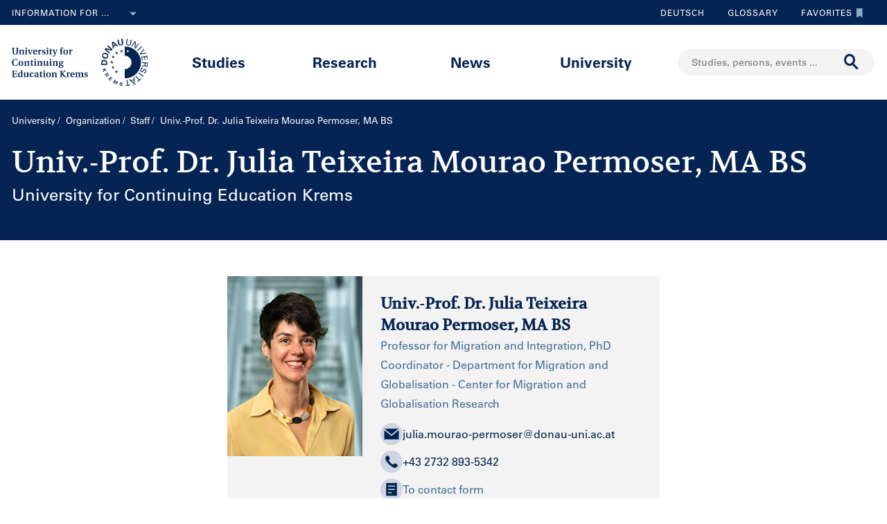

--- FILE ---
content_type: text/html;charset=UTF-8
request_url: https://www.donau-uni.ac.at/en/university/organization/employees/person/4295348382
body_size: 18637
content:







<!DOCTYPE html>

<html lang="en">
    <head>
    <!-- Google Tag Manager -->
<script data-cmp-vendor="s905" type="text/plain" class="cmplazyload">(function(w,d,s,l,i){w[l]=w[l]||[];w[l].push({'gtm.start':
new Date().getTime(),event:'gtm.js'});var f=d.getElementsByTagName(s)[0],
j=d.createElement(s),dl=l!='dataLayer'?'&l='+l:'';j.async=true;j.src=
'https://www.googletagmanager.com/gtm.js?id='+i+dl;f.parentNode.insertBefore(j,f);
})(window,document,'script','dataLayer','GTM-5QSKZKZ');</script>
<!-- End Google Tag Manager -->














<meta charset="utf-8">











    <title>Julia Teixeira Mourao Permoser - University for Continuing Education Krems</title>
    <meta name="searchTitle" content="Julia Teixeira Mourao Permoser">
        <meta name="keywords" content="Julia, Teixeira Mourao Permoser">
        <meta name="description" content="">

        <link rel="canonical" href="/en/university/organization/employees/person/4295348382" />


        <meta property="og:title" content="Univ.-Prof. Dr. Julia Teixeira Mourao Permoser, MA BS">
        <meta property="og:type" content="article">
        <meta property="og:description" content="Professor for Migration and Integration, PhD Coordinator  - Department for Migration and Globalisation - Center for Migration and Globalisation Research ">
    <meta property="og:url" content="https://www.donau-uni.ac.at/en/university/organization/employees/person/4295348382">
        <meta property="og:image" content="https://www.donau-uni.ac.at/.imaging/mte/duk-theme/ogFacebook/dam/MitarbeiterInnen/S-U/Teixeira_Mourao_Permoser_Julia_c_Daniel_Novotny.jpg/jcr:content/Teixeira_Mourao_Permoser_Julia_c_Daniel_Novotny.jpg">
        <meta property="og:image:type" content="image/jpeg">
        <meta property="og:image:width" content="1200">
        <meta property="og:image:height" content="630">
        <meta property="og:image" content="https://www.donau-uni.ac.at/.imaging/mte/duk-theme/ogWhatsApp/dam/MitarbeiterInnen/S-U/Teixeira_Mourao_Permoser_Julia_c_Daniel_Novotny.jpg/jcr:content/Teixeira_Mourao_Permoser_Julia_c_Daniel_Novotny.jpg">
        <meta property="og:image:type" content="image/jpeg">
        <meta property="og:image:width" content="400">
        <meta property="og:image:height" content="400">
    <meta property="og:locale" content="en_GB">
        <meta property="og:locale:alternate" content="de_DE">
        <meta name="twitter:card" content="summary">
<meta content="width=device-width, initial-scale=1.0, minimum-scale=1.0, maximum-scale=2.0" name="viewport">
<link rel="stylesheet" href="/.resources/duk-templates/resources/base.css?v=3ad5bd00-ed37-45e3-988f-bca764f64dc2" />
<link rel="icon" type="image/png" href="/.resources/duk-templates/resources/images/favicon.ico" />

<meta name="duk-indexer-type" content="crawler">
<meta name="duk-page-type" content="person_page">
<meta name="duk-page-tree" content="/en">
<meta name="duk-suggest-cfq" content="crawler_en">
<meta name="validFrom" content="1970-01-01T00:00:00Z">
<meta name="validTo" content="2100-01-01T00:00:00Z">
<style>html{visibility: hidden; opacity: 0;}</style>
<link rel="preload" href="/.resources/duk-templates/resources/fonts/volkhov/volkhov-v17-latin-regular.woff2" as="font" type="font/woff2" crossorigin="anonymous">
<link rel="preload" href="/.resources/duk-templates/resources/fonts/iconfont/iconfont.ttf?fket2c" as="font" type="font/ttf" crossorigin="anonymous">
<link rel="preload" href="/.resources/duk-templates/resources/fonts/univers/UniversLTW04-55Roman.woff2" as="font" type="font/woff2" crossorigin="anonymous">
<link rel="preload" href="/.resources/duk-templates/resources/fonts/univers/UniversLTW04-57Condensed.woff2" as="font" type="font/woff2" crossorigin="anonymous">
<link rel="preload" href="/.resources/duk-templates/resources/fonts/univers/UniversLTW04-65Bold.woff2" as="font" type="font/woff2" crossorigin="anonymous">
    </head>
    <body>
    <style>
        :root {
            --factboxColor: #052453;
        }
        .color-scheme {
            background-color: #BED0E5 !important;
        }
    </style>
    <!-- Google Tag Manager (noscript) -->
<noscript><iframe title="Google Tag Manager (noscript)" src="https://www.googletagmanager.com/ns.html?id=GTM-5QSKZKZ" height="0" width="0" style="display:none;visibility:hidden" aria-hidden="true"></iframe></noscript>
<!-- End Google Tag Manager (noscript) -->
    <script>window.cmp_setlang = "EN";</script>
    <script>if(!("gdprAppliesGlobally" in window)){window.gdprAppliesGlobally=true}if(!("cmp_id" in window)||window.cmp_id<1){window.cmp_id=0}if(!("cmp_cdid" in window)){window.cmp_cdid="1e47c798caa5"}if(!("cmp_params" in window)){window.cmp_params=""}if(!("cmp_host" in window)){window.cmp_host="b.delivery.consentmanager.net"}if(!("cmp_cdn" in window)){window.cmp_cdn="cdn.consentmanager.net"}if(!("cmp_proto" in window)){window.cmp_proto="https:"}if(!("cmp_codesrc" in window)){window.cmp_codesrc="1"}window.cmp_getsupportedLangs=function(){var b=["DE","EN","FR","IT","NO","DA","FI","ES","PT","RO","BG","ET","EL","GA","HR","LV","LT","MT","NL","PL","SV","SK","SL","CS","HU","RU","SR","ZH","TR","UK","AR","BS"];if("cmp_customlanguages" in window){for(var a=0;a<window.cmp_customlanguages.length;a++){b.push(window.cmp_customlanguages[a].l.toUpperCase())}}return b};window.cmp_getRTLLangs=function(){var a=["AR"];if("cmp_customlanguages" in window){for(var b=0;b<window.cmp_customlanguages.length;b++){if("r" in window.cmp_customlanguages[b]&&window.cmp_customlanguages[b].r){a.push(window.cmp_customlanguages[b].l)}}}return a};window.cmp_getlang=function(j){if(typeof(j)!="boolean"){j=true}if(j&&typeof(cmp_getlang.usedlang)=="string"&&cmp_getlang.usedlang!==""){return cmp_getlang.usedlang}var g=window.cmp_getsupportedLangs();var c=[];var f=location.hash;var e=location.search;var a="languages" in navigator?navigator.languages:[];if(f.indexOf("cmplang=")!=-1){c.push(f.substr(f.indexOf("cmplang=")+8,2).toUpperCase())}else{if(e.indexOf("cmplang=")!=-1){c.push(e.substr(e.indexOf("cmplang=")+8,2).toUpperCase())}else{if("cmp_setlang" in window&&window.cmp_setlang!=""){c.push(window.cmp_setlang.toUpperCase())}else{if(a.length>0){for(var d=0;d<a.length;d++){c.push(a[d])}}}}}if("language" in navigator){c.push(navigator.language)}if("userLanguage" in navigator){c.push(navigator.userLanguage)}var h="";for(var d=0;d<c.length;d++){var b=c[d].toUpperCase();if(g.indexOf(b)!=-1){h=b;break}if(b.indexOf("-")!=-1){b=b.substr(0,2)}if(g.indexOf(b)!=-1){h=b;break}}if(h==""&&typeof(cmp_getlang.defaultlang)=="string"&&cmp_getlang.defaultlang!==""){return cmp_getlang.defaultlang}else{if(h==""){h="EN"}}h=h.toUpperCase();return h};(function(){var u=document;var v=u.getElementsByTagName;var h=window;var o="";var b="_en";if("cmp_getlang" in h){o=h.cmp_getlang().toLowerCase();if("cmp_customlanguages" in h){for(var q=0;q<h.cmp_customlanguages.length;q++){if(h.cmp_customlanguages[q].l.toUpperCase()==o.toUpperCase()){o="en";break}}}b="_"+o}function x(i,e){var w="";i+="=";var s=i.length;var d=location;if(d.hash.indexOf(i)!=-1){w=d.hash.substr(d.hash.indexOf(i)+s,9999)}else{if(d.search.indexOf(i)!=-1){w=d.search.substr(d.search.indexOf(i)+s,9999)}else{return e}}if(w.indexOf("&")!=-1){w=w.substr(0,w.indexOf("&"))}return w}var k=("cmp_proto" in h)?h.cmp_proto:"https:";if(k!="http:"&&k!="https:"){k="https:"}var g=("cmp_ref" in h)?h.cmp_ref:location.href;var j=u.createElement("script");j.setAttribute("data-cmp-ab","1");var c=x("cmpdesign","cmp_design" in h?h.cmp_design:"");var f=x("cmpregulationkey","cmp_regulationkey" in h?h.cmp_regulationkey:"");var r=x("cmpgppkey","cmp_gppkey" in h?h.cmp_gppkey:"");var n=x("cmpatt","cmp_att" in h?h.cmp_att:"");j.src=k+"//"+h.cmp_host+"/delivery/cmp.php?"+("cmp_id" in h&&h.cmp_id>0?"id="+h.cmp_id:"")+("cmp_cdid" in h?"&cdid="+h.cmp_cdid:"")+"&h="+encodeURIComponent(g)+(c!=""?"&cmpdesign="+encodeURIComponent(c):"")+(f!=""?"&cmpregulationkey="+encodeURIComponent(f):"")+(r!=""?"&cmpgppkey="+encodeURIComponent(r):"")+(n!=""?"&cmpatt="+encodeURIComponent(n):"")+("cmp_params" in h?"&"+h.cmp_params:"")+(u.cookie.length>0?"&__cmpfcc=1":"")+"&l="+o.toLowerCase()+"&o="+(new Date()).getTime();j.type="text/javascript";j.async=true;if(u.currentScript&&u.currentScript.parentElement){u.currentScript.parentElement.appendChild(j)}else{if(u.body){u.body.appendChild(j)}else{var t=v("body");if(t.length==0){t=v("div")}if(t.length==0){t=v("span")}if(t.length==0){t=v("ins")}if(t.length==0){t=v("script")}if(t.length==0){t=v("head")}if(t.length>0){t[0].appendChild(j)}}}var m="js";var p=x("cmpdebugunminimized","cmpdebugunminimized" in h?h.cmpdebugunminimized:0)>0?"":".min";var a=x("cmpdebugcoverage","cmp_debugcoverage" in h?h.cmp_debugcoverage:"");if(a=="1"){m="instrumented";p=""}var j=u.createElement("script");j.src=k+"//"+h.cmp_cdn+"/delivery/"+m+"/cmp"+b+p+".js";j.type="text/javascript";j.setAttribute("data-cmp-ab","1");j.async=true;if(u.currentScript&&u.currentScript.parentElement){u.currentScript.parentElement.appendChild(j)}else{if(u.body){u.body.appendChild(j)}else{var t=v("body");if(t.length==0){t=v("div")}if(t.length==0){t=v("span")}if(t.length==0){t=v("ins")}if(t.length==0){t=v("script")}if(t.length==0){t=v("head")}if(t.length>0){t[0].appendChild(j)}}}})();window.cmp_addFrame=function(b){if(!window.frames[b]){if(document.body){var a=document.createElement("iframe");a.style.cssText="display:none";if("cmp_cdn" in window&&"cmp_ultrablocking" in window&&window.cmp_ultrablocking>0){a.src="//"+window.cmp_cdn+"/delivery/empty.html"}a.name=b;a.setAttribute("title","Intentionally hidden, please ignore");a.setAttribute("role","none");a.setAttribute("tabindex","-1");document.body.appendChild(a)}else{window.setTimeout(window.cmp_addFrame,10,b)}}};window.cmp_rc=function(h){var b=document.cookie;var f="";var d=0;while(b!=""&&d<100){d++;while(b.substr(0,1)==" "){b=b.substr(1,b.length)}var g=b.substring(0,b.indexOf("="));if(b.indexOf(";")!=-1){var c=b.substring(b.indexOf("=")+1,b.indexOf(";"))}else{var c=b.substr(b.indexOf("=")+1,b.length)}if(h==g){f=c}var e=b.indexOf(";")+1;if(e==0){e=b.length}b=b.substring(e,b.length)}return(f)};window.cmp_stub=function(){var a=arguments;__cmp.a=__cmp.a||[];if(!a.length){return __cmp.a}else{if(a[0]==="ping"){if(a[1]===2){a[2]({gdprApplies:gdprAppliesGlobally,cmpLoaded:false,cmpStatus:"stub",displayStatus:"hidden",apiVersion:"2.0",cmpId:31},true)}else{a[2](false,true)}}else{if(a[0]==="getUSPData"){a[2]({version:1,uspString:window.cmp_rc("")},true)}else{if(a[0]==="getTCData"){__cmp.a.push([].slice.apply(a))}else{if(a[0]==="addEventListener"||a[0]==="removeEventListener"){__cmp.a.push([].slice.apply(a))}else{if(a.length==4&&a[3]===false){a[2]({},false)}else{__cmp.a.push([].slice.apply(a))}}}}}}};window.cmp_gpp_ping=function(){return{gppVersion:"1.0",cmpStatus:"stub",cmpDisplayStatus:"hidden",supportedAPIs:["tcfca","usnat","usca","usva","usco","usut","usct"],cmpId:31}};window.cmp_gppstub=function(){var a=arguments;__gpp.q=__gpp.q||[];if(!a.length){return __gpp.q}var g=a[0];var f=a.length>1?a[1]:null;var e=a.length>2?a[2]:null;if(g==="ping"){return window.cmp_gpp_ping()}else{if(g==="addEventListener"){__gpp.e=__gpp.e||[];if(!("lastId" in __gpp)){__gpp.lastId=0}__gpp.lastId++;var c=__gpp.lastId;__gpp.e.push({id:c,callback:f});return{eventName:"listenerRegistered",listenerId:c,data:true,pingData:window.cmp_gpp_ping()}}else{if(g==="removeEventListener"){var h=false;__gpp.e=__gpp.e||[];for(var d=0;d<__gpp.e.length;d++){if(__gpp.e[d].id==e){__gpp.e[d].splice(d,1);h=true;break}}return{eventName:"listenerRemoved",listenerId:e,data:h,pingData:window.cmp_gpp_ping()}}else{if(g==="getGPPData"){return{sectionId:3,gppVersion:1,sectionList:[],applicableSections:[0],gppString:"",pingData:window.cmp_gpp_ping()}}else{if(g==="hasSection"||g==="getSection"||g==="getField"){return null}else{__gpp.q.push([].slice.apply(a))}}}}}};window.cmp_msghandler=function(d){var a=typeof d.data==="string";try{var c=a?JSON.parse(d.data):d.data}catch(f){var c=null}if(typeof(c)==="object"&&c!==null&&"__cmpCall" in c){var b=c.__cmpCall;window.__cmp(b.command,b.parameter,function(h,g){var e={__cmpReturn:{returnValue:h,success:g,callId:b.callId}};d.source.postMessage(a?JSON.stringify(e):e,"*")})}if(typeof(c)==="object"&&c!==null&&"__uspapiCall" in c){var b=c.__uspapiCall;window.__uspapi(b.command,b.version,function(h,g){var e={__uspapiReturn:{returnValue:h,success:g,callId:b.callId}};d.source.postMessage(a?JSON.stringify(e):e,"*")})}if(typeof(c)==="object"&&c!==null&&"__tcfapiCall" in c){var b=c.__tcfapiCall;window.__tcfapi(b.command,b.version,function(h,g){var e={__tcfapiReturn:{returnValue:h,success:g,callId:b.callId}};d.source.postMessage(a?JSON.stringify(e):e,"*")},b.parameter)}if(typeof(c)==="object"&&c!==null&&"__gppCall" in c){var b=c.__gppCall;window.__gpp(b.command,function(h,g){var e={__gppReturn:{returnValue:h,success:g,callId:b.callId}};d.source.postMessage(a?JSON.stringify(e):e,"*")},"parameter" in b?b.parameter:null,"version" in b?b.version:1)}};window.cmp_setStub=function(a){if(!(a in window)||(typeof(window[a])!=="function"&&typeof(window[a])!=="object"&&(typeof(window[a])==="undefined"||window[a]!==null))){window[a]=window.cmp_stub;window[a].msgHandler=window.cmp_msghandler;window.addEventListener("message",window.cmp_msghandler,false)}};window.cmp_setGppStub=function(a){if(!(a in window)||(typeof(window[a])!=="function"&&typeof(window[a])!=="object"&&(typeof(window[a])==="undefined"||window[a]!==null))){window[a]=window.cmp_gppstub;window[a].msgHandler=window.cmp_msghandler;window.addEventListener("message",window.cmp_msghandler,false)}};window.cmp_addFrame("__cmpLocator");if(!("cmp_disableusp" in window)||!window.cmp_disableusp){window.cmp_addFrame("__uspapiLocator")}if(!("cmp_disabletcf" in window)||!window.cmp_disabletcf){window.cmp_addFrame("__tcfapiLocator")}if(!("cmp_disablegpp" in window)||!window.cmp_disablegpp){window.cmp_addFrame("__gppLocator")}window.cmp_setStub("__cmp");if(!("cmp_disabletcf" in window)||!window.cmp_disabletcf){window.cmp_setStub("__tcfapi")}if(!("cmp_disableusp" in window)||!window.cmp_disableusp){window.cmp_setStub("__uspapi")}if(!("cmp_disablegpp" in window)||!window.cmp_disablegpp){window.cmp_setGppStub("__gpp")};</script>


        <div class="navigation" role="region" aria-label="Navigation area">
<nav class="accessibility-nav" role="navigation" aria-label="Accessibility navigation">
    <ul>
            <li>
                <a href="#mainContent">Skip to main content</a>
            </li>
            <li>
                <a href="#search">Skip to search</a>
            </li>
            <li>
                <a href="#main-nav">Skip to main navigation</a>
            </li>
            <li>
                <a href="#top-nav">Skip to tool navigation</a>
            </li>
    </ul>
</nav>
<nav id="top-nav" class="top-nav" role="navigation" aria-label="Top navigation">
    <div class="container">
            <div class="left-top-nav col-lg-6">

    <div class="info-dropdown dropdown">
        <button class="btn btn-primary dropdown-toggle" type="button" data-toggle="dropdown">Information for ...<em class="icon-ic_Arrow_Down"></em></button>
        <ul class="dropdown-menu">
                <li>


















        <a href="/en/targetgroup/prospective-students.html"
            >
                <em class="icon-ic-arrow-dropdown-right"></em>
            
            <span>Prospective students</span>
            
            <div class="clearfix"></div>
        </a>

</li>
                <li>


















        <a href="/en/targetgroup/students.html"
            >
                <em class="icon-ic-arrow-dropdown-right"></em>
            
            <span>Students</span>
            
            <div class="clearfix"></div>
        </a>

</li>
                <li>


















        <a href="/en/targetgroup/researchers.html"
            >
                <em class="icon-ic-arrow-dropdown-right"></em>
            
            <span>Researchers</span>
            
            <div class="clearfix"></div>
        </a>

</li>
                <li>


















        <a href="/en/news/press.html"
            >
                <em class="icon-ic-arrow-dropdown-right"></em>
            
            <span>Press &amp; Media</span>
            
            <div class="clearfix"></div>
        </a>

</li>
                <li>


















        <a href="/en/targetgroup/alumni.html"
            >
                <em class="icon-ic-arrow-dropdown-right"></em>
            
            <span>Alumni</span>
            
            <div class="clearfix"></div>
        </a>

</li>
                <li>


















        <a href="/en/targetgroup/visitors.html"
            >
                <em class="icon-ic-arrow-dropdown-right"></em>
            
            <span>Visitors</span>
            
            <div class="clearfix"></div>
        </a>

</li>
                <li>


















        <a href="/en/targetgroup/staff.html"
            >
                <em class="icon-ic-arrow-dropdown-right"></em>
            
            <span>Staff</span>
            
            <div class="clearfix"></div>
        </a>

</li>
                <li>


















        <a href="/en/university/organization/career-platform.html"
            >
                <em class="icon-ic-arrow-dropdown-right"></em>
            
            <span>Applicants</span>
            
            <div class="clearfix"></div>
        </a>

</li>
        </ul>
    </div>
            </div>
            <div class="right-top-nav col-lg-6">


                
                <a href="/de/universitaet/organisation/mitarbeiterinnen/person/4295348382" class="lang-switch">
                Deutsch
                </a>
                


        <a href="/en/glossary.html" class="alphabetical"><span class="visually-hidden">To glossary</span>Glossary</a>


        <a href="/en/services/bookmarks.html" class="favorite-link"><span class="visually-hidden">To favorites</span>Favorites<em class="icon-ic_Bookmark_Idle"></em></a>

            </div>
    </div>
</nav>



<nav id="main-nav" class="main-nav" role="navigation" aria-label="Main content">
    <div class="container">
        <div class="left-main-nav col-lg-2 col-sm-5">
            <a title="University for Continuing Education Krems" href="/en.html">
                    <img src="/dam/jcr:8060f000-4112-47fc-b979-8901c303adbc/uwk-logo-en-blue.svg" alt="Logo - University for Continuing Education Krems" />
            </a>
            <span class="helper"></span>
        </div>
        <div class="mid-main-nav col-lg-7">
            <a href="#" class="go-back">Back</a>
            <ul role="menu">
                            <li class="uuid-fb927e95-ffca-489b-bfda-03d7fbee5890"><a href="/en/studies.html">Studies</a>
                                <ul class="duk-mdd">
                                    <li>
                                        <div class="megadropdown">
                                            <div class="container">
                                                        




<div class="col-lg-3 conn">







        <a class="teaser-outer teaser-outer-hl" href="/en/studies.html" target="_self">









    <div class="teaser  highlight  bg-transparent" >





            <div class="teaser-flex">
        <div class="img-wrapper center">
            <img src="/.imaging/mte/duk-theme/teaser/dam/DUK-Bildwelt/Campus/Teaserbilder/universitaet-fuer-weiterbildung-krems-campus-architektur-5.jpg/jcr:content/universitaet-fuer-weiterbildung-krems-campus-architektur-5.jpg" alt="" title="&copy; Walter Skokanitsch" />
        </div>
                    <div class="content-wrapper">
                            <h3>Upskill at the University of Krems</h3>
                    </div>

            </div>



    </div>
    </a>






        <a class="teaser-outer teaser-outer-hl" href="/en/studies/course-catalogue.html" target="_self">









    <div class="teaser  highlight  bg-transparent" >





            <div class="teaser-flex">
        <div class="img-wrapper center">
            <img src="/.imaging/mte/duk-theme/teaser/dam/Donau-Uni/Studium/MDD/Stackable-Programs-Weiterbildungsprogramme-UWK-Walter-Skokanitsch.jpg/jcr:content/Stackable-Programs-Weiterbildungsprogramme-UWK-Walter-Skokanitsch.jpg" alt="Students at the Campus Krems" title="&copy; Walter Skokanitsch" />
        </div>
                    <div class="content-wrapper">
                            <h3>Search for study programs</h3>
                    </div>

            </div>



    </div>
    </a>

</div>

    
    




<div class="col-lg-3 bg-transparent">
        <div class="hline">
            <p>
                    Find your course
                    <em class="icon-ic-arrow-right"></em>
            </p>
        </div>


















            <!-- headline -->
            <p  class="">
            
            Fields of Study
            
            
            
            </p>

        <ul class="linkList">

    <li>


















        <a href="/en/studies/course-catalogue.html?scrollheight=0&amp;sorting=ascend&amp;queryStr=&amp;activeSubjects=f09f6b13-5aa1-41ae-a8b2-91bf37aa1cdf%3B&amp;subjects-header=false&amp;subjects=f09f6b13-5aa1-41ae-a8b2-91bf37aa1cdf&amp;subsubject-header=true&amp;research-header=false&amp;subresearch-header-1=false&amp;subresearch-header-2=false&amp;format-header=false&amp;lang-header=false&amp;subsubject-header=true&amp;subresearch-header-1=false&amp;subresearch-header-2=false"
            >
            
            <span>Arts &amp; Culture</span>
            
            <div class="clearfix"></div>
        </a>

</li>
    <li>


















        <a href="/en/studies/course-catalogue.html?scrollheight=0&amp;sorting=ascend&amp;queryStr=&amp;activeSubjects=912c4ab0-37fb-4e26-9ede-45405493f5bb%3B&amp;subjects-header=false&amp;subjects=912c4ab0-37fb-4e26-9ede-45405493f5bb&amp;subsubject-header=true&amp;research-header=false&amp;subresearch-header-1=false&amp;subresearch-header-2=false&amp;format-header=false&amp;lang-header=false&amp;subsubject-header=true&amp;subresearch-header-1=false&amp;subresearch-header-2=false"
            >
            
            <span>Building &amp; Environment</span>
            
            <div class="clearfix"></div>
        </a>

</li>
    <li>


















        <a href="/en/studies/course-catalogue.html?scrollheight=0&amp;sorting=ascend&amp;queryStr=&amp;activeSubjects=cee7326b-46da-4454-87bf-fdee349ded70%3B&amp;subjects-header=false&amp;subjects=cee7326b-46da-4454-87bf-fdee349ded70&amp;subsubject-header=true&amp;research-header=false&amp;subresearch-header-1=false&amp;subresearch-header-2=false&amp;format-header=false&amp;lang-header=false&amp;subsubject-header=true&amp;subresearch-header-1=false&amp;subresearch-header-2=false"
            >
            
            <span>Digitalization &amp; Sensors</span>
            
            <div class="clearfix"></div>
        </a>

</li>
    <li>


















        <a href="/en/studies/course-catalogue.html?scrollheight=0&amp;sorting=ascend&amp;queryStr=&amp;activeSubjects=be9167ee-916d-4591-a68c-2f58a96cea8d%3B&amp;subjects-header=false&amp;subjects=be9167ee-916d-4591-a68c-2f58a96cea8d&amp;subsubject-header=true&amp;research-header=false&amp;subresearch-header-1=false&amp;subresearch-header-2=false&amp;format-header=false&amp;lang-header=false&amp;subsubject-header=true&amp;subresearch-header-1=false&amp;subresearch-header-2=false"
            >
            
            <span>Economics &amp; Business Management</span>
            
            <div class="clearfix"></div>
        </a>

</li>
    <li>


















        <a href="/en/studies/course-catalogue.html?scrollheight=0&amp;sorting=ascend&amp;queryStr=&amp;activeSubjects=b3c2664f-4d5e-4495-ba48-a3ccf3802f78%3B&amp;subjects-header=false&amp;subjects=b3c2664f-4d5e-4495-ba48-a3ccf3802f78&amp;subsubject-header=true&amp;research-header=false&amp;subresearch-header-1=false&amp;subresearch-header-2=false&amp;format-header=false&amp;lang-header=false&amp;subsubject-header=true&amp;subresearch-header-1=false&amp;subresearch-header-2=false"
            >
            
            <span>Education</span>
            
            <div class="clearfix"></div>
        </a>

</li>
    <li>


















        <a href="/en/studies/course-catalogue.html?scrollheight=0&amp;sorting=ascend&amp;queryStr=&amp;activeSubjects=4857ea2d-0f3d-4950-99c6-e12ea2f2e43f%3B&amp;subjects-header=false&amp;subjects=4857ea2d-0f3d-4950-99c6-e12ea2f2e43f&amp;subsubject-header=true&amp;research-header=false&amp;subresearch-header-1=false&amp;subresearch-header-2=false&amp;format-header=false&amp;lang-header=false&amp;subsubject-header=true&amp;subresearch-header-1=false&amp;subresearch-header-2=false"
            >
            
            <span>Health &amp; Medicine</span>
            
            <div class="clearfix"></div>
        </a>

</li>
    <li>


















        <a href="/en/studies/course-catalogue.html?scrollheight=0&amp;sorting=ascend&amp;queryStr=&amp;activeSubjects=61143b1e-b2e7-4fc1-b0dd-0c7484bc8fc0%3B&amp;subjects-header=false&amp;subjects=61143b1e-b2e7-4fc1-b0dd-0c7484bc8fc0&amp;subsubject-header=true&amp;research-header=false&amp;subresearch-header-1=false&amp;subresearch-header-2=false&amp;format-header=false&amp;lang-header=false&amp;subsubject-header=true&amp;subresearch-header-1=false&amp;subresearch-header-2=false"
            >
            
            <span>Law &amp; Administration</span>
            
            <div class="clearfix"></div>
        </a>

</li>
    <li>


















        <a href="/en/studies/course-catalogue.html?scrollheight=0&amp;sorting=ascend&amp;queryStr=&amp;activeSubjects=24bbbfa6-c499-436a-b024-a06998efd076%3B&amp;subjects-header=false&amp;subjects=24bbbfa6-c499-436a-b024-a06998efd076&amp;subsubject-header=true&amp;research-header=false&amp;subresearch-header-1=false&amp;subresearch-header-2=false&amp;format-header=false&amp;lang-header=false&amp;subsubject-header=true&amp;subresearch-header-1=false&amp;subresearch-header-2=false"
            >
            
            <span>Media &amp; Communication</span>
            
            <div class="clearfix"></div>
        </a>

</li>
    <li>


















        <a href="/en/studies/course-catalogue.html?scrollheight=0&amp;sorting=ascend&amp;queryStr=&amp;activeSubjects=1559274b-4a7b-4319-b80b-42c1a927eec9%3B&amp;subjects-header=false&amp;subjects=1559274b-4a7b-4319-b80b-42c1a927eec9&amp;subsubject-header=true&amp;research-header=false&amp;subresearch-header-1=false&amp;subresearch-header-2=false&amp;format-header=false&amp;lang-header=false&amp;subsubject-header=true&amp;subresearch-header-1=false&amp;subresearch-header-2=false"
            >
            
            <span>Migration &amp; International Affairs</span>
            
            <div class="clearfix"></div>
        </a>

</li>
    <li>


















        <a href="/en/studies/course-catalogue.html?scrollheight=200&amp;sorting=ascend&amp;queryStr=&amp;activeSubjects=ba234ff8-f0d2-48ea-86ca-002e3df301fa%3B&amp;subjects-header=false&amp;subjects=ba234ff8-f0d2-48ea-86ca-002e3df301fa&amp;subsubject-header=true&amp;research-header=false&amp;subresearch-header-1=false&amp;subresearch-header-2=false&amp;format-header=false&amp;lang-header=false&amp;subsubject-header=true&amp;subresearch-header-1=false&amp;subresearch-header-2=false"
            >
            
            <span>Psychotherapy &amp; Social Services</span>
            
            <div class="clearfix"></div>
        </a>

</li>


        </ul>

</div>

    
    




<div class="col-lg-3 bg-transparent conn">
        <div class="hline">
            <p class="mdd-no-headline">
                    
            </p>
        </div>


















            <!-- headline -->
            <p  class="">
            
            Graduation
            
            
            
            </p>

        <ul class="linkList">

    <li>


















        <a href="/en/studies/course-catalogue.html?scrollheight=0&amp;queryStr=&amp;subjects-header=false&amp;subsubject-header=false&amp;research-header=false&amp;degrees=PhD&amp;subresearch-header-1=false&amp;subresearch-header-2=false&amp;format-header=false&amp;lang-header=false&amp;subsubject-header=false&amp;subresearch-header-1=false&amp;subresearch-header-2=false"
            >
            
            <span>PhD </span>
            
            <div class="clearfix"></div>
        </a>

</li>
    <li>


















        <a href="/en/studies/course-catalogue.html?scrollheight=0&amp;queryStr=&amp;subjects-header=false&amp;subsubject-header=false&amp;research-header=false&amp;degrees=Master&amp;subresearch-header-1=true&amp;subresearch-header-2=false&amp;format-header=false&amp;lang-header=false&amp;subsubject-header=false&amp;subresearch-header-1=true&amp;subresearch-header-2=false"
            >
            
            <span>Master, MBA, LL.M.</span>
            
            <div class="clearfix"></div>
        </a>

</li>
    <li>


















        <a href="/en/studies/course-catalogue.html?scrollheight=0&amp;queryStr=&amp;subjects-header=false&amp;subsubject-header=false&amp;research-header=false&amp;degrees=Bachelor&amp;subresearch-header-1=false&amp;subresearch-header-2=true&amp;format-header=false&amp;lang-header=false&amp;subsubject-header=false&amp;subresearch-header-1=false&amp;subresearch-header-2=true"
            >
            
            <span>Bachelor</span>
            
            <div class="clearfix"></div>
        </a>

</li>
    <li>


















        <a href="/en/studies/course-catalogue.html?scrollheight=0&amp;queryStr=&amp;subjects-header=false&amp;subsubject-header=false&amp;research-header=false&amp;degrees=Academic+Expert+Program&amp;subresearch-header-1=false&amp;subresearch-header-2=false&amp;format-header=false&amp;lang-header=false&amp;subsubject-header=false&amp;subresearch-header-1=false&amp;subresearch-header-2=false"
            >
            
            <span>Academic Expert Program</span>
            
            <div class="clearfix"></div>
        </a>

</li>
    <li>


















        <a href="/en/studies/course-catalogue.html?scrollheight=0&amp;queryStr=&amp;subjects-header=false&amp;subsubject-header=false&amp;research-header=false&amp;degrees=Certificate+Program&amp;subresearch-header-1=false&amp;subresearch-header-2=false&amp;format-header=false&amp;lang-header=false&amp;subsubject-header=false&amp;subresearch-header-1=false&amp;subresearch-header-2=false"
            >
            
            <span>Certificate Program</span>
            
            <div class="clearfix"></div>
        </a>

</li>
    <li>


















        <a href="/en/studies/course-catalogue.html?scrollheight=0&amp;sorting=ascend&amp;queryStr=&amp;activeSubjects=&amp;subjects-header=false&amp;subsubject-header=false&amp;research-header=false&amp;degrees=Micro-Credential+Program&amp;subresearch-header-1=false&amp;subresearch-header-2=false&amp;format-header=false&amp;lang-header=false&amp;subsubject-header=false&amp;subresearch-header-1=false&amp;subresearch-header-2=false"
            >
            
            <span>Micro-Credential Program</span>
            
            <div class="clearfix"></div>
        </a>

</li>
    <li>


















        <a href="/en/studies/course-catalogue.html?scrollheight=0&amp;queryStr=&amp;subjects-header=false&amp;subsubject-header=false&amp;research-header=false&amp;degrees=Seminar&amp;subresearch-header-1=false&amp;subresearch-header-2=false&amp;format-header=false&amp;lang-header=false&amp;subsubject-header=false&amp;subresearch-header-1=false&amp;subresearch-header-2=false"
            >
            
            <span>Seminar</span>
            
            <div class="clearfix"></div>
        </a>

</li>


        </ul>

</div>

    
    




<div class="col-lg-3 empty-subheadline">
        <div class="hline">
            <p>
                    About Studying
                    <em class="icon-ic-arrow-right"></em>
            </p>
        </div>














        <ul class="linkList">

    <li>


















        <a href="/en/studies/course-overview.html"
            >
            
            <span>Course overview</span>
            
            <div class="clearfix"></div>
        </a>

</li>
    <li>


















        <a href="/en/studies/course-overview/stackable-program.html"
            >
            
            <span>Stackable Programs</span>
            
            <div class="clearfix"></div>
        </a>

</li>
    <li>


















        <a href="/en/studies/studying-parallel-to-employment.html"
            >
            
            <span>Studying parallel to employment</span>
            
            <div class="clearfix"></div>
        </a>

</li>
    <li>


















        <a href="/en/university/service/accessible-studying.html"
            >
            
            <span>Accessible studying</span>
            
            <div class="clearfix"></div>
        </a>

</li>
    <li>


















        <a href="/en/studies/study-organization.html"
            >
            
            <span>Study Organization</span>
            
            <div class="clearfix"></div>
        </a>

</li>
    <li>


















        <a href="/en/studies/study-organization/application.html"
            >
            
            <span>Application &amp; Admission</span>
            
            <div class="clearfix"></div>
        </a>

</li>
    <li>


















        <a href="/en/studies/study-organization/study-grants.html"
            >
            
            <span>Study Grants</span>
            
            <div class="clearfix"></div>
        </a>

</li>
    <li>


















        <a href="/en/university/campus-krems/studying-in-krems.html"
            >
            
            <span>Studying in Krems</span>
            
            <div class="clearfix"></div>
        </a>

</li>
    <li>


















        <a href="/en/services/infomaterialorder.html"
            >
            
            <span>Info material</span>
            
            <div class="clearfix"></div>
        </a>

</li>
    <li>


















        <a href="/en/studies/faq.html"
            >
            
            <span>FAQ</span>
            
            <div class="clearfix"></div>
        </a>

</li>


        </ul>

</div>

    
    
                                                                </div><div class="container">
                                                                <div class="col-lg-7 tag-row">
                                                                </div>
                                                <div class="col-lg-5">
                                                    <p class="caption">University for Continuing Education Krems</p>
                                                </div>
                                            </div>
                                        </div>
                                    </li>
                                </ul>
                            </li>
                            <li class="uuid-f5774f8e-0e5b-4a6e-aa4a-655d930c871e"><a href="/en/research.html">Research</a>
                                <ul class="duk-mdd">
                                    <li>
                                        <div class="megadropdown">
                                            <div class="container">
                                                        




<div class="col-lg-3 conn">







        <a class="teaser-outer teaser-outer-hl" href="/en/news/news/2018/core-facility-new-spectrum-of-methods-opened-by-special-devices.html" target="_self">









    <div class="teaser  highlight has-tooltip  bg-transparent" >





            <div class="teaser-flex">
        <div class="img-wrapper center">
            <img src="/.imaging/mte/duk-theme/teaser/dam/Donau-Uni/Forschung/MDD/teaser-core-facility-geraete_-_skokanitsch-fotografie.jpg/jcr:content/teaser-core-facility-geraete_-_skokanitsch-fotografie.jpg" alt="Research - Core Facility" title="&copy; Walter Skokanitsch" />
        </div>
                    <div class="content-wrapper">
                            <h3>Core Facility</h3>
                            <p>New spectrum of methods opened by special devices</p>

                    </div>

            </div>



    </div>
    </a>

</div>

    
    




<div class="col-lg-3 empty-subheadline">
        <div class="hline">
            <p>
                    Fields of Research 
                    <em class="icon-ic-arrow-right"></em>
            </p>
        </div>














        <ul class="linkList">

    <li>


















        <a href="/en/research/fields-of-research/cultural-heritage.html"
            >
            
            <span>Cultural Heritage</span>
            
            <div class="clearfix"></div>
        </a>

</li>
    <li>


















        <a href="/en/research/fields-of-research/educational-technologies-and-continuing-education-research.html"
            >
            
            <span>Educational Technologies and Continuing Education Research</span>
            
            <div class="clearfix"></div>
        </a>

</li>
    <li>


















        <a href="/en/research/fields-of-research/evidence-based-health-research.html"
            >
            
            <span>Evidence-Based Health Research</span>
            
            <div class="clearfix"></div>
        </a>

</li>
    <li>


















        <a href="/en/research/fields-of-research/innovation-for-cohesive-and-sustainable-societies.html"
            >
            
            <span>Innovation for Cohesive and Sustainable Societies</span>
            
            <div class="clearfix"></div>
        </a>

</li>
    <li>


















        <a href="/en/research/fields-of-research/preventive-and-regenerative-medicine.html"
            >
            
            <span>Preventive and Regenerative Medicine</span>
            
            <div class="clearfix"></div>
        </a>

</li>
    <li>


















        <a href="/en/research/fields-of-research/transnational-societies-and-migration.html"
            >
            
            <span>Transnational Societies and Migration</span>
            
            <div class="clearfix"></div>
        </a>

</li>


        </ul>

</div>

    
    




<div class="col-lg-3 empty-subheadline">
        <div class="hline">
            <p>
                    News &amp; Projects
                    <em class="icon-ic-arrow-right"></em>
            </p>
        </div>














        <ul class="linkList">

    <li>


















        <a href="/en/research/highlights.html"
            >
            
            <span>Highlights</span>
            
            <div class="clearfix"></div>
        </a>

</li>
    <li>


















        <a href="/en/research/interfaculty-research.html"
            >
            
            <span>Interfaculty Research</span>
            
            <div class="clearfix"></div>
        </a>

</li>
    <li>


















        <a href="/en/university/about/reports.html"
            >
            
            <span>Intellectual Capital Report &amp; Research Report</span>
            
            <div class="clearfix"></div>
        </a>

</li>
    <li>


















        <a href="/en/research/research-database/projects.html"
            >
            
            <span>Research Database</span>
            
            <div class="clearfix"></div>
        </a>

</li>


        </ul>

</div>

    
    




<div class="col-lg-3 empty-subheadline">
        <div class="hline">
            <p>
                    PhD programs &amp; Services
                    <em class="icon-ic-arrow-right"></em>
            </p>
        </div>














        <ul class="linkList">

    <li>


















        <a href="/en/research/service-center-for-research-support-and-transfer.html"
            >
            
            <span>Service Center for Research Support and Transfer</span>
            
            <div class="clearfix"></div>
        </a>

</li>
    <li>


















        <a href="/en/research/service-center-for-research-support-and-transfer/technology-transfer.html"
            >
            
            <span>Technology Transfer</span>
            
            <div class="clearfix"></div>
        </a>

</li>
    <li>


















        <a href="/en/studies/course-overview/phd-programs.html"
            >
            
            <span>PhD Programs</span>
            
            <div class="clearfix"></div>
        </a>

</li>


        </ul>

</div>

    
    
                                                                </div><div class="container">
                                                                <div class="col-lg-7 tag-row">
                                                                </div>
                                                <div class="col-lg-5">
                                                    <p class="caption">University for Continuing Education Krems</p>
                                                </div>
                                            </div>
                                        </div>
                                    </li>
                                </ul>
                            </li>
                            <li class="uuid-03539c91-cd5d-4f4f-b750-79e00b77f2e2"><a href="/en/news.html">News</a>
                                <ul class="duk-mdd">
                                    <li>
                                        <div class="megadropdown">
                                            <div class="container">
                                                        




<div class="col-lg-3 conn empty-subheadline">
        <div class="hline">
            <p>
                    <a href="/en/news.html" target="_self">News &amp; Events</a>
                    <em class="icon-ic-arrow-right"></em>
            </p>
        </div>














        <ul class="linkList">

    <li>


















        <a href="/en/news/news.html"
            >
            
            <span>News</span>
            
            <div class="clearfix"></div>
        </a>

</li>
    <li>


















        <a href="/en/news/events.html"
            >
            
            <span>Events</span>
            
            <div class="clearfix"></div>
        </a>

</li>


        </ul>

</div>

    
    




<div class="col-lg-3 empty-subheadline">
        <div class="hline">
            <p>
                    Press and Media
                    <em class="icon-ic-arrow-right"></em>
            </p>
        </div>














        <ul class="linkList">

    <li>


















        <a href="/en/news/press.html"
            >
            
            <span>Media Relations</span>
            
            <div class="clearfix"></div>
        </a>

</li>
    <li>


















        <a href="/en/news/press/press-releases.html"
            >
            
            <span>Press Releases</span>
            
            <div class="clearfix"></div>
        </a>

</li>
    <li>


















        <a href="/en/news/press.html"
            >
            
            <span>Media Reports</span>
            
            <div class="clearfix"></div>
        </a>

</li>
    <li>


















        <a href="/en/news/press/image-download.html"
            >
            
            <span>Press Photos and Downloads</span>
            
            <div class="clearfix"></div>
        </a>

</li>
    <li>


















        <a href="/de/aktuelles/presse-medien/pressekontakt.html"
            >
            
            <span>Contact</span>
            
            <div class="clearfix"></div>
        </a>

</li>


        </ul>

</div>

    
    




<div class="col-lg-3 empty-subheadline">
        <div class="hline">
            <p>
                    Upgrade
                    <em class="icon-ic-arrow-right"></em>
            </p>
        </div>














        <ul class="linkList">

    <li>


















        <a href="/en/news/upgrade-the-magazine-for-knowledge-and-thinking-ahead.html"
            >
            
            <span>About the magazine</span>
            
            <div class="clearfix"></div>
        </a>

</li>
    <li>


















        <a href="/en/news/upgrade-the-magazine-for-knowledge-and-thinking-ahead.html"
            >
            
            <span>Current Issue</span>
            
            <div class="clearfix"></div>
        </a>

</li>
    <li>


















        <a href="/en/news/upgrade-the-magazine-for-knowledge-and-thinking-ahead/all-issues.html"
            >
            
            <span>Overview of all Issues</span>
            
            <div class="clearfix"></div>
        </a>

</li>
    <li>


















        <a href="/de/aktuelles/upgrade-das-magazin-fuer-wissen-und-weiterdenken-der-universitaet-fuer-weiterbildung-krems/abonnieren.html"
            >
            
            <span>Order Issues</span>
            
            <div class="clearfix"></div>
        </a>

</li>


        </ul>

</div>

    
    




<div class="col-lg-3">







        <a class="teaser-outer teaser-outer-hl" href="/en/news/upgrade-the-magazine-for-knowledge-and-thinking-ahead.html" target="_self">









    <div class="teaser  highlight  bg-transparent" >





            <div class="teaser-flex">
        <div class="img-wrapper center">
            <img src="/.imaging/mte/duk-theme/teaser/dam/Donau-Uni/Aktuelles/Upgrade/2025/3-4.25/Header_Upgrade.jpg/jcr:content/Header_Upgrade.jpg" alt="Sujetbild Cover upgrade 3/4.25"  />
        </div>
                    <div class="content-wrapper">
                            <h3>upgrade 3/4.25 – Change &amp; Accents</h3>
                    </div>

            </div>



    </div>
    </a>

</div>

    
    
                                                                </div><div class="container">
                                                                <div class="col-lg-7 tag-row">
                                                                </div>
                                                <div class="col-lg-5">
                                                    <p class="caption">University for Continuing Education Krems</p>
                                                </div>
                                            </div>
                                        </div>
                                    </li>
                                </ul>
                            </li>
                            <li class="uuid-497ac049-7a60-4c99-aae1-b288f08b0d57"><a href="/en/university.html">University</a>
                                <ul class="duk-mdd">
                                    <li>
                                        <div class="megadropdown">
                                            <div class="container">
                                                        




<div class="col-lg-3 conn empty-subheadline">
        <div class="hline">
            <p>
                    At a glance
                    <em class="icon-ic-arrow-right"></em>
            </p>
        </div>














        <ul class="linkList">

    <li>


















        <a href="/en/university/about.html"
            >
            
            <span>About</span>
            
            <div class="clearfix"></div>
        </a>

</li>
    <li>


















        <a href="/en/university/about/mission-statement-strategy.html"
            >
            
            <span>Mission Statement &amp; Strategy</span>
            
            <div class="clearfix"></div>
        </a>

</li>
    <li>


















        <a href="/en/university/about/facts-and-figures.html"
            >
            
            <span>Facts &amp; Figures</span>
            
            <div class="clearfix"></div>
        </a>

</li>
    <li>


















        <a href="/en/university/about/reports.html"
            >
            
            <span>Reports</span>
            
            <div class="clearfix"></div>
        </a>

</li>
    <li>


















        <a href="/en/university/about/history.html"
            >
            
            <span>History</span>
            
            <div class="clearfix"></div>
        </a>

</li>
    <li>


















        <a href="/en/university/about/quality-management.html"
            >
            
            <span>Quality Management</span>
            
            <div class="clearfix"></div>
        </a>

</li>


        </ul>

</div>

    
    




<div class="col-lg-3 empty-subheadline">
        <div class="hline">
            <p>
                    People &amp; Structure
                    <em class="icon-ic-arrow-right"></em>
            </p>
        </div>














        <ul class="linkList">

    <li>


















        <a href="/en/university/organization.html"
            >
            
            <span>Organization</span>
            
            <div class="clearfix"></div>
        </a>

</li>
    <li>


















        <a href="/en/university/organization/rectorate.html"
            >
            
            <span>Rectorate</span>
            
            <div class="clearfix"></div>
        </a>

</li>
    <li>


















        <a href="/en/university/organization/boards.html"
            >
            
            <span>Boards</span>
            
            <div class="clearfix"></div>
        </a>

</li>
    <li>


















        <a href="/en/university/organization/university-administration.html"
            >
            
            <span>University Administration</span>
            
            <div class="clearfix"></div>
        </a>

</li>
    <li>


















        <a href="/en/university/organization/employees.html"
            >
            
            <span>Staff</span>
            
            <div class="clearfix"></div>
        </a>

</li>
    <li>


















        <a href="/en/university/organization/career-platform.html"
            >
            
            <span>Career</span>
            
            <div class="clearfix"></div>
        </a>

</li>


        </ul>

</div>

    
    




<div class="col-lg-3 empty-subheadline">
        <div class="hline">
            <p>
                    Faculties
                    <em class="icon-ic-arrow-right"></em>
            </p>
        </div>














        <ul class="linkList">

    <li>


















        <a href="/en/university/faculties.html"
            >
            
            <span>Overview</span>
            
            <div class="clearfix"></div>
        </a>

</li>
    <li>


















        <a href="/en/university/faculties/health-medicine.html"
            >
            
            <span>Health and Medicine</span>
            
            <div class="clearfix"></div>
        </a>

</li>
    <li>


















        <a href="/en/university/faculties/business-globalization.html"
            >
            
            <span>Business and Globalisation</span>
            
            <div class="clearfix"></div>
        </a>

</li>
    <li>


















        <a href="/en/university/faculties/education-arts-architecture.html"
            >
            
            <span>Education, Arts and Architecture</span>
            
            <div class="clearfix"></div>
        </a>

</li>


        </ul>

</div>

    
    




<div class="col-lg-3 empty-subheadline">
        <div class="hline">
            <p>
                    <a href="" target="_self">Campus Krems</a>
                    <em class="icon-ic-arrow-right"></em>
            </p>
        </div>














        <ul class="linkList">

    <li>


















        <a href="/en/university/campus-krems.html"
            >
            
            <span>About Campus Krems</span>
            
            <div class="clearfix"></div>
        </a>

</li>
    <li>


















        <a href="/en/university/campus-krems/directions.html"
            >
            
            <span>Map and Directions</span>
            
            <div class="clearfix"></div>
        </a>

</li>
    <li>


















        <a href="/en/university/service/servicecenter-for-international-relations.html"
            >
            
            <span>International</span>
            
            <div class="clearfix"></div>
        </a>

</li>
    <li>


















        <a href="/en/university/service/library.html"
            >
            
            <span>Library &amp; University Archives</span>
            
            <div class="clearfix"></div>
        </a>

</li>
    <li>


















        <a href="/en/university/service/usi-krems.html"
            >
            
            <span>University Sports Institute Krems</span>
            
            <div class="clearfix"></div>
        </a>

</li>
    <li>


















        <a href="/en/university/service/campus-culture.html"
            >
            
            <span>Campus Culture</span>
            
            <div class="clearfix"></div>
        </a>

</li>
    <li>













        <a href=""
            >
            
            <span>Alumni</span>
            
            <div class="clearfix"></div>
        </a>

</li>
    <li>


















        <a href="/en/university/uni-shop.html"
            >
            
            <span>Uni-Shop</span>
            
            <div class="clearfix"></div>
        </a>

</li>
    <li>


















        <a href="/en/university/service.html"
            >
            
            <span>More Services</span>
            
            <div class="clearfix"></div>
        </a>

</li>


        </ul>

</div>

    
    
                                                                </div><div class="container">
                                                                <div class="col-lg-7 tag-row">
                                                                </div>
                                                <div class="col-lg-5">
                                                    <p class="caption">University for Continuing Education Krems</p>
                                                </div>
                                            </div>
                                        </div>
                                    </li>
                                </ul>
                            </li>
            </ul>
            <p class="mobile-menu-caption">University for Continuing Education Krems<br/> </p>
        </div>
        <div class="right-main-nav col-lg-3 col-sm-7">
            <div class="search">
                <form method="GET" class="ui-front" action="/en/services/search.html">

                    <label for="search" class="visually-hidden">Search for keywords</label>
                    <input type="search" id="search" name="queryStr" autocomplete="on" placeholder="Studies, persons, events ..." data-langtree="en" data-contextpath="" data-results-container-id="searchList1" />
                    <button type="submit" tabindex="0" aria-label="Start search">
                        <em class="icon-ic_Search"></em>
                    </button>
                    <div id="searchList1" class="ui-menu-containers hide">
                        <div class="ui-menu-container for-studies">
                            <p class="title">Search in studies</p>
                        </div>
                        <div class="ui-menu-container for-autocomplete">
                                <p class="title">Search generally</p>
                        </div>
                    </div>
                </form>

                <button id="mobile-search-button" class="mobile-only">
                    <span class="visually-hidden">
                        To search page
                    </span>
                    <img src="/.resources/duk-templates/resources/images/icons/ic_Search.svg" alt=""/>
                </button>



        <a href="/en/services/bookmarks.html" class="favorite-link"><span class="visually-hidden">To favorites</span><em class="icon-ic_Bookmark_Idle"></em></a>


                <a href="#" class="menu-opener"><span class="visually-hidden">Open/close menu</span><em class="icon-ic_Burger"></em></a>
            </div>
        </div>
        <div class="mobile-menu">
            <div id="general-search-mobile" role="banner" aria-label="Header">
                <button class="search-close">
                    <img src="/.resources/duk-templates/resources/images/icons/ic-add.svg" />
                </button>
                <div class="container">
                    <h1>Search</h1>
                    <div class="search">
                        <form method="GET" class="ui-front" action="/en/services/search.html">
                            <div class="placeholderinput">
                                <input type="search" id="headerSearch" name="queryStr" autocomplete="off" data-langtree="en" data-contextpath="" value="" class="ui-autocomplete-input" data-results-container-id="searchList2">
                                <label for="headerSearch">Search</label>
                            </div>
                            <button type="submit" tabindex="0" aria-label="Start search">
                                <em class="icon-ic_Search"></em>
                            </button>
                            <div id="searchList2" class="ui-menu-containers hide">
                                <div class="ui-menu-container for-studies">
                                    <p class="title">Search in studies</p>
                                </div>
                                <div class="ui-menu-container for-autocomplete">
                                        <p class="title">Search generally</p>
                                </div>
                            </div>
                        </form>
                    </div>
                </div>
            </div>
            <div class="mobile-menu-scroll">
                <ul>
                            <li><a href="#" aria-expanded="false" data-open="uuid-fb927e95-ffca-489b-bfda-03d7fbee5890">Studies<em class="icon-ic-arrow-right"></em></a></li>
                            <li><a href="#" aria-expanded="false" data-open="uuid-f5774f8e-0e5b-4a6e-aa4a-655d930c871e">Research<em class="icon-ic-arrow-right"></em></a></li>
                            <li><a href="#" aria-expanded="false" data-open="uuid-03539c91-cd5d-4f4f-b750-79e00b77f2e2">News<em class="icon-ic-arrow-right"></em></a></li>
                            <li><a href="#" aria-expanded="false" data-open="uuid-497ac049-7a60-4c99-aae1-b288f08b0d57">University<em class="icon-ic-arrow-right"></em></a></li>
                </ul>
                <div class="mobile-top-nav">
                        <p>

        <a href="/en/glossary.html" class="alphabetical"><span class="visually-hidden">To glossary</span>Glossary</a>
</p>



                <p>
                <a href="/de/universitaet/organisation/mitarbeiterinnen/person/4295348382" class="lang-switch">
                Deutsch
                </a>
                </p>


    <div class="info-dropdown dropdown">
        <button class="btn btn-primary dropdown-toggle" type="button" data-toggle="dropdown">Information for ...<em class="icon-ic_Arrow_Down"></em></button>
        <ul class="dropdown-menu">
                <li>


















        <a href="/en/targetgroup/prospective-students.html"
            >
                <em class="icon-ic-arrow-dropdown-right"></em>
            
            <span>Prospective students</span>
            
            <div class="clearfix"></div>
        </a>

</li>
                <li>


















        <a href="/en/targetgroup/students.html"
            >
                <em class="icon-ic-arrow-dropdown-right"></em>
            
            <span>Students</span>
            
            <div class="clearfix"></div>
        </a>

</li>
                <li>


















        <a href="/en/targetgroup/researchers.html"
            >
                <em class="icon-ic-arrow-dropdown-right"></em>
            
            <span>Researchers</span>
            
            <div class="clearfix"></div>
        </a>

</li>
                <li>


















        <a href="/en/news/press.html"
            >
                <em class="icon-ic-arrow-dropdown-right"></em>
            
            <span>Press &amp; Media</span>
            
            <div class="clearfix"></div>
        </a>

</li>
                <li>


















        <a href="/en/targetgroup/alumni.html"
            >
                <em class="icon-ic-arrow-dropdown-right"></em>
            
            <span>Alumni</span>
            
            <div class="clearfix"></div>
        </a>

</li>
                <li>


















        <a href="/en/targetgroup/visitors.html"
            >
                <em class="icon-ic-arrow-dropdown-right"></em>
            
            <span>Visitors</span>
            
            <div class="clearfix"></div>
        </a>

</li>
                <li>


















        <a href="/en/targetgroup/staff.html"
            >
                <em class="icon-ic-arrow-dropdown-right"></em>
            
            <span>Staff</span>
            
            <div class="clearfix"></div>
        </a>

</li>
                <li>


















        <a href="/en/university/organization/career-platform.html"
            >
                <em class="icon-ic-arrow-dropdown-right"></em>
            
            <span>Applicants</span>
            
            <div class="clearfix"></div>
        </a>

</li>
        </ul>
    </div>
                </div>
            </div>
            <p class="mobile-menu-caption">University for Continuing Education Krems<br/> </p>
        </div>
    </div>
</nav>        </div>































<div class="header noimage" role="banner" aria-label="Header">
    <div class="container">


<nav id="breadcrumb" class="breadcrumb" role="navigation" aria-label="Breadcrumb navigation">
    <ul>
                <li><a href="/en/university.html">University</a></li>
                <li><a href="/en/university/organization.html">Organization</a></li>
                <li><a href="/en/university/organization/employees.html">Staff</a></li>
                <li>











                        <span>Univ.-Prof. Dr. Julia Teixeira Mourao Permoser, MA BS</span>
                </li>
    </ul>
    <div class="breadcrumb-crawler" style="display: none;">University / Organization / Staff / Univ.-Prof. Dr. Julia Teixeira Mourao Permoser, MA BS</div>
</nav>


                <h1>
                    Univ.-Prof. Dr. Julia Teixeira Mourao Permoser, MA BS
                </h1>
                    <h2>
                        University for Continuing Education Krems
                    </h2>

                    <div class="mailPageToForm">
                        <form id="mailPageToForm" >
                            <input type="hidden" id="pagetitle" name="pagetitle" data-form-target="pagetitle" value="Univ.-Prof. Dr. Julia Teixeira Mourao Permoser, MA BS" />
                            <input type="hidden" id="pageurl" name="pageurl" data-form-target="pageurl" value="www.donau-uni.ac.at/en/university/organization/employees/person/4295348382" />
                            <input type="hidden" id="uuid" name="uuid" data-form-target="uuid" value="11836363-26a6-429c-a4b5-27ce35f8b46b" />
                            <button id="mailPageToFormSubmit" type="submit" class="overlay-opener" data-src="/en/forms/pagemailto.html">
                                <span class="visually-hidden">Send page via e-mail</span>
                            </button>
                        </form>
                    </div>

    </div>
</div>







		<main id="mainContent" role="main" aria-label="Main content">















    <div class="container">
                <div class="row "  >
                    <div class="col-lg-3 visible-lg-block"></div>
                    <div class="col-lg-6 col-md-12 col-sm-12">


            <div class="peoplePicker">
                    <div class="img-wrapper">
                        <img src="/dam/jcr:b8b47169-2141-4380-a947-c4b99e73f525/Teixeira_Mourao_Permoser_Julia_c_Daniel_Novotny.jpg" alt="Julia Teixeira Mourao Permoser" title="&copy; Daniel Novotny" />
                    </div>
                <div class="person-info">
                    <div class="person">
                        <h3>
        Univ.-Prof. Dr. Julia Teixeira Mourao Permoser, MA BS
                        </h3>
    <p>
                <a class="orgunit" href="/en/university/faculties/business-globalization/departments/migration-globalization/centres/centre-migration-globalisation-research.html"><span>
        Professor for Migration and Integration, PhD Coordinator  - Department for Migration and Globalisation
        -
        Center for Migration and Globalisation Research 
        </a>
    </p>
                    </div>
                        <div class="contact">
                            <ul>
                                    <li>
                                        <a class="email" href="mailto:julia.mourao-permoser@donau-uni.ac.at">
                                            <span><img src="/.resources/duk-templates/resources/images/icons/Kontaktbox email.svg" alt=""/></span>
                                            julia.mourao-permoser@donau-uni.ac.at
                                        </a>
                                    </li>

                                    <li>
                                        <a class="phone" href="tel:+432732893-5342">
                                            <span><img src="/.resources/duk-templates/resources/images/icons/Kontaktbox.svg" alt=""/></span>
                                            +43 2732 893-5342
                                        </a>
                                    </li>

                                    <li>
                                        <input data-form-target="formtype_contactform_uuid" value="11836363-26a6-429c-a4b5-27ce35f8b46b" type="hidden">
                                        <input data-form-target="formtype_contactform_inv" value="" type="hidden">
                                        <a href="#" class="overlay-opener" data-src="/en/forms/contactform.html">
                                            <span><img src="/.resources/duk-templates/resources/images/icons/Kontaktformular.svg" alt=""/></span>
                                            <span>To contact form</span>
                                        </a>
                                    </li>


                                    <li class="address"><br /></li>
                                        <li class="address">
                                            <span>University for Continuing Education Krems</span>
                                        </li>
                                    <li class="address">
                                        <span class="value">Center for Migration and Globalisation Research </span>
                                    </li>
                                    <li class="address">
                                        <span class="value">Dr.-Karl-Dorrek-Straße 30</span>
                                    </li>
                                    <li class="address">
                                        <span class="value">3500 Krems</span>
                                    </li>
                                    <li class="address">
                                        <span class="value">Austria</span>
                                    </li>
                            </ul>
                        </div>

                        <div class="downloads">
                                    <a href="/vcard/4295348382?language=en" target="_blank" role="button" aria-label="vCard">
                                        <span><img src="/.resources/duk-templates/resources/images/icons/vCard.svg" alt=""/></span>
                                        <span>vCard</span>
                                    </a>


                        </div>

                </div>

                <div class="clearfix"></div>
            </div>
                        </div>
                        <div class="col-lg-3 visible-lg-block"></div>
                </div>








                <div class="row no-margin "  >
                    <div class="col-lg-3 visible-lg-block"></div>
                    <div class="col-lg-6 col-md-12 col-sm-12">
            <!-- headline -->
            <h2  class="hl">
            <span class="">
            About the person
            
            </span>
            
            </h2>
                        </div>
                        <div class="col-lg-3 visible-lg-block"></div>
                </div>
                <div class="row "  >
                    <div class="col-lg-3 visible-lg-block"></div>
                    <div class="col-lg-6 col-md-12 col-sm-12">
                    <div class="richtext has-tooltip"><p><span><span><span><span>Julia <span>Mour&atilde;o</span> Permoser is Full Professor for Migration and Integration at the Department for Migration and Globalization at Danube University Krems since 1 September 2023. Her previous positions include Visiting Professor of Political Science at the University of Vienna, Senior Research Fellow at the Department of Political Science at the University of Innsbruck, and Research Fellow at the Institute for European Studies of the Universit&eacute; Libre de Bruxelles. She holds a bachelor&#39;s degree from Georgetown University, a master&#39;s degree from the Diplomatic Academy of Vienna, and a doctorate in political science from the University of Vienna.</span></span></span></span></p>

<p><span><span><span><span>Prof. Permoser has published extensively on issues related to migration policy and politics, as well as on migration integration and social cohesion. Between 2010 and 2023, she has acquired&nbsp;5 project grants as principal investigator.&nbsp;Currently, she is the principle investigator of a research project financed by the Austrian Science Fund (FWF) entitled <a href="http://www.migration-morality.com/" target="_blank">&quot;Migration as Morality Politics&quot;</a>&nbsp;</span></span><span><span>and co-principle investigator of the <a href="http://migrationpolicycentre.eu/projects/dilemmas-project/">project &quot;Ethical Dilemmas of Migration Policy&quot;</a>, located at the European University Institute in Florence</span></span><span><span>.</span></span></span></span></p>

<p><span><span><span><span>Her</span></span><span><span> research </span></span><span><span>interests</span></span> <span><span>include</span></span><span><span>:</span></span></span></span></p>

<ul>
	<li><span><span><span><span><span><span>Migration policy and politics</span></span></span></span></span></span></li>
	<li><span><span><span><span><span><span>Human rights</span></span></span></span></span></span></li>
	<li><span><span><span><span><span><span>Democratic inclusion and exclusion</span></span></span></span></span></span></li>
	<li><span><span><span><span><span><span>Religious, ethnic, cultural and moral pluralism</span></span></span></span></span></span></li>
	<li><span><span><span><span><span><span>Multilevel governance, international and transnational politics</span></span></span></span></span></span></li>
	<li><span><span><span><span><span><span>Contentious politics and civil society movements in the context of migration</span></span></span></span></span></span></li>
	<li><span><span><span><span><span><span>Ethical dilemmas of migration policy</span></span></span></span></span></span></li>
	<li><span><span><span><span><span><span>Migrant integration and social cohesion</span></span></span></span></span></span></li>
</ul>

<p><span><span><span><span><span>To see her publications, view her profiles at&nbsp;<a href="https://orcid.org/0000-0003-3635-310X" target="_blank">ORCID</a>&nbsp;</span></span><span><span>and <a href="http://scholar.google.com/citations?user=g8Epfs8AAAAJ&amp;hl=en&amp;oi=ao" target="_blank">Google Scholar</a></span></span><span><span>.</span></span></span></span></span></p>

<p><span><span><span><span><span><span>For more information on research projects and activities, </span>For insights into her research projects and activities, see also the <a href="https://www.youtube.com/watch?v=GMVqQ8_fpS0&amp;t=94s">video of her inaugural lecture</a> <span>and her personal&nbsp;</span><a href="http://www.mourao-permoser.com">website</a>.&nbsp;</span></span></span></span></span></p>
</div>
                        </div>
                        <div class="col-lg-3 visible-lg-block"></div>
                </div>
    </div>
    <div class="container">













    </div>
    <div class="container">






                <div class="row no-margin "  >
                    <div class="col-lg-2 visible-lg-block"></div>
                    <div class="col-lg-8 col-md-12 col-sm-12">
            <!-- headline -->
            <h2  class="hl">
            <span class="">
            Projects (Extract Research Database)
            
            </span>
            
            </h2>
                        </div>
                        <div class="col-lg-2 visible-lg-block"></div>
                </div>

                <div class="row "  >
                    <div class="col-lg-2 visible-lg-block"></div>
                    <div class="col-lg-8 col-md-12 col-sm-12">
                <div class="infoblock resultlist">
                    <div class="result-table">
                        <div class="result-head padding-on-bottom"><h3>Running projects</h3></div>



	<div class="resultlist-entry" data-uid="dukobjects_312ecc64-a59c-4595-a1cf-c354dcc0e2f2" data-element-index=1>
            <p><a class="proj-link" href="/en/research/project/U7_PROJEKT_4294971137"><span>Migration as Morality Politics: The Contentious Politics of Sanctuary in Europe and the United States</span></a></p>
                <p class="desc">
                    Duration: 01/09/2023&ndash;31/12/2027
					<br>Principle investigator for the project (University for Continuing Education Krems): Julia Teixeira Mourao Permoser
                    <br>Funding: FWF
					
                </p>

<div class="ic-wrapper">
    <em role="button" tabindex="0" class="toggle-favorite icon-ic_Bookmark_Idle" title="Add to favorites">
        <span class="visually-hidden">Add to favorites</span>
    </em>
</div>	</div>

                    </div>
                </div>
                        </div>
                        <div class="col-lg-2 visible-lg-block"></div>
                </div>







                <div class="row no-margin "  >
                    <div class="col-lg-3 visible-lg-block"></div>
                    <div class="col-lg-6 col-md-12 col-sm-12">
            <!-- headline -->
            <h2  class="hl">
            <span class="">
            Publications (Extract Research Database)
            
            </span>
            
            </h2>
                        </div>
                        <div class="col-lg-3 visible-lg-block"></div>
                </div>
                <div class="row "  >
                    <div class="col-lg-3 visible-lg-block"></div>
                    <div class="col-lg-6 col-md-12 col-sm-12">
                <div class="infoblock resultlist" data-query-id="person-pub">
                    <div class="result-table">

	<div class="resultlist-entry publication padding-on-top grouped" data-result-head="2025" data-result-count="" data-uid="91723744-78ef-4771-9d89-c4a4be730fb5" data-grouping="Original articles in SCI, SSCI and A&HCI journals" data-style="group-headline-title" data-element-index=1>
		<p>









				<span data-objekt="U7_PUB_4294982304">Schmid,L.; Bauböck, R.; Ruhs M.; Mourão Permoser J.; (2025). Beyond Myth Busting: How Engagement with Ethical Dilemmas Can Improve Debates and Policymaking on Migration. Ethics and International Affairs, Volume 39  - Issue 1: pp. 26 - 36</span>
		</p>
	</div>

	<div class="resultlist-entry publication padding-on-top grouped" data-result-head="2025" data-result-count="" data-uid="c6b8cc68-f13f-4538-8a75-5b5558f355b3" data-grouping="Miscellaneous scientific publications" data-style="group-headline-title" data-element-index=2>
		<p>









				<span data-objekt="U7_PUB_4294982338">Bauböck, R.; Mourao Permoser, J.; Ruhs, M.; Schmid L. (2025). <a class="pub-link" href="https://hdl.handle.net/1814/92971" target="_blank"><span>Debating anti-immigrant backlash.</span></a> Cadmus Working paper, Part of ISSN: 1028-3625, Cadmus EUI Research Repository</span>
		</p>
	</div>

	<div class="resultlist-entry publication padding-on-top grouped" data-result-head="2025" data-result-count="" data-uid="bdd35151-0b33-43bf-8294-ef07282d8442" data-grouping="Miscellaneous scientific publications" data-style="group-headline-title" data-element-index=3>
		<p>









				<span data-objekt="U7_PUB_4294982348">Mourão Permoser, J. (2025). <a class="pub-link" href="https://www.furche.at/meinung/klartext/atombombe-das-sicherheitsdilemma-16112757" target="_blank"><span>Atombombe: Das Sicherheitsdilemma.</span></a> Die Furche, Die Furche, Wien</span>
		</p>
	</div>

	<div class="resultlist-entry publication padding-on-top grouped" data-result-head="2025" data-result-count="" data-uid="aa6a4f9c-5f60-43f9-995f-6d6b0436c521" data-grouping="Miscellaneous scientific publications" data-style="group-headline-title" data-element-index=4>
		<p>









				<span data-objekt="U7_PUB_4294982344">Mourão Permoser, J. (2025). <a class="pub-link" href="https://www.furche.at/meinung/klartext/afd-erfolg-im-osten-deutschlands-die-zurueckgebliebenen-15356041" target="_blank"><span>AfD-Erfolg im Osten Deutschlands: Die Zurückgebliebenen.</span></a> Die Furche, Die Furche, Wien</span>
		</p>
	</div>

	<div class="resultlist-entry publication padding-on-top grouped" data-result-head="2025" data-result-count="" data-uid="6b59ab09-90c7-4aa2-a84b-5fa6770049a9" data-grouping="Miscellaneous scientific publications" data-style="group-headline-title" data-element-index=5>
		<p>









				<span data-objekt="U7_PUB_4294982349">Mourão Permoser, J. (2025). <a class="pub-link" href="https://www.furche.at/meinung/klartext/warum-trump-brasilien-mit-strafzoellen-droht-16308551" target="_blank"><span>Warum Trump Brasilien mit Strafzöllen droht.</span></a> Die Furche, Die Furche, Wien</span>
		</p>
	</div>

	<div class="resultlist-entry publication padding-on-top grouped" data-result-head="2025" data-result-count="" data-uid="1ca415a5-8025-4330-85b9-c7b836d70c7c" data-grouping="Miscellaneous scientific publications" data-style="group-headline-title" data-element-index=6>
		<p>









				<span data-objekt="U7_PUB_4294982342">Mourão Permoser, J. (2025). <a class="pub-link" href="https://www.furche.at/meinung/klartext/trump-als-erpresser-kolumbiens-15180096" target="_blank"><span>Trump als Erpresser Kolumbiens.</span></a> Die Furche, Die Furche, Wien</span>
		</p>
	</div>

	<div class="resultlist-entry publication padding-on-top grouped" data-result-head="2025" data-result-count="" data-uid="7154d8d9-c9c8-4260-bf62-ce0b35788ded" data-grouping="Miscellaneous scientific publications" data-style="group-headline-title" data-element-index=7>
		<p>









				<span data-objekt="U7_PUB_4294982350">Mourão Permoser, J. (2025). <a class="pub-link" href="https://www.furche.at/meinung/klartext/gaza-die-politik-der-leere-des-westens-16488854" target="_blank"><span>Gaza: Die Politik der Leere des Westens.</span></a> Die Furche, Die Furche, Wien</span>
		</p>
	</div>

	<div class="resultlist-entry publication padding-on-top grouped" data-result-head="2025" data-result-count="" data-uid="39fcc45b-58b8-4cc7-a537-8f1a4bd4dd0f" data-grouping="Miscellaneous scientific publications" data-style="group-headline-title" data-element-index=8>
		<p>









				<span data-objekt="U7_PUB_4294982346">Mourão Permoser, J. (2025). <a class="pub-link" href="https://www.furche.at/meinung/klartext/trumps-angriff-auf-die-us-unis-wissen-ist-macht-15745979" target="_blank"><span>Trumps Angriff auf die US-Unis: Wissen ist Macht.</span></a> Die Furche, Die Furche, Wien</span>
		</p>
	</div>

	<div class="resultlist-entry publication padding-on-top grouped" data-result-head="2025" data-result-count="" data-uid="96c73673-ca7a-45bf-8839-f8dc2068d957" data-grouping="Miscellaneous scientific publications" data-style="group-headline-title" data-element-index=9>
		<p>









				<span data-objekt="U7_PUB_4294982352">Mourão Permoser, J. (2025). <a class="pub-link" href="https://www.furche.at/meinung/klartext/trumps-krieg-nach-innen-16867648" target="_blank"><span>Trumps Krieg nach innen.</span></a> Die Furche, Die Furche, Wien</span>
		</p>
	</div>

	<div class="resultlist-entry publication padding-on-top grouped" data-result-head="2025" data-result-count="" data-uid="834173fb-6560-4d2c-9214-d05884d3ceef" data-grouping="Miscellaneous scientific publications" data-style="group-headline-title" data-element-index=10>
		<p>









				<span data-objekt="U7_PUB_4294982351">Mourão Permoser, J. (2025). <a class="pub-link" href="https://www.furche.at/meinung/klartext/bolsonaro-urteil-in-brasilien-eine-historische-entscheidung-16681072" target="_blank"><span>Bolsonaro-Urteil in Brasilien: Eine historische Entscheidung.</span></a> Die Furche, Die Furche, Wien</span>
		</p>
	</div>

	<div class="resultlist-entry publication padding-on-top grouped" data-result-head="2025" data-result-count="" data-uid="5acd9ec4-ab69-4e4b-a222-1f6b7a36027f" data-grouping="Miscellaneous scientific publications" data-style="group-headline-title" data-element-index=11>
		<p>









				<span data-objekt="U7_PUB_4294982354">Mourão Permoser, J. (2025). <a class="pub-link" href="https://www.furche.at/meinung/klartext/us-drogenkrieg-gegen-narcoterroristen-17246526" target="_blank"><span>US-Drogenkrieg gegen „Narcoterroristen“.</span></a> Die Furche, Die Furche, Wien</span>
		</p>
	</div>

	<div class="resultlist-entry publication padding-on-top grouped" data-result-head="2025" data-result-count="" data-uid="02ee49c0-7154-46a5-8b0a-fe5772cda618" data-grouping="Miscellaneous scientific publications" data-style="group-headline-title" data-element-index=12>
		<p>









				<span data-objekt="U7_PUB_4294982347">Mourão Permoser, J. (2025). <a class="pub-link" href="https://www.furche.at/meinung/klartext/eurovision-song-contest-oesterreich-gehoert-dir-jj-15935899" target="_blank"><span>Eurovision Song Contest: Österreich gehört dir, JJ!</span></a> Die Furche, Die Furche, Wien</span>
		</p>
	</div>

	<div class="resultlist-entry publication padding-on-top grouped" data-result-head="2025" data-result-count="" data-uid="898aa7a6-2ae5-4b1b-9b7c-f39c4b78c651" data-grouping="Miscellaneous scientific publications" data-style="group-headline-title" data-element-index=13>
		<p>









				<span data-objekt="U7_PUB_4294982353">Mourão Permoser, J. (2025). <a class="pub-link" href="https://www.furche.at/meinung/diesseits-von-gut-und-boese/merz-stadtbild-aussage-und-die-moralische-panik-17055595" target="_blank"><span>Merz' „Stadtbild“-Aussage und die moralische Panik.</span></a> Die Furche, Die Furche, Wien</span>
		</p>
	</div>

	<div class="resultlist-entry publication padding-on-top grouped" data-result-head="2025" data-result-count="" data-uid="a0cefa8e-e9b3-4410-a64c-39bf403af6df" data-grouping="Miscellaneous scientific publications" data-style="group-headline-title" data-element-index=14>
		<p>









				<span data-objekt="U7_PUB_4294982345">Mourão Permoser, J. (2025). <a class="pub-link" href="https://www.furche.at/meinung/klartext/desintegrationspolitik-der-neuen-regierung-stopp-fuer-familienzusammenfuehrung-15555503" target="_blank"><span>Desintegrationspolitik der neuen Regierung: Stopp für Familienzusammenführung.</span></a> Die Furche, Die Furche, Wien</span>
		</p>
	</div>

	<div class="resultlist-entry publication padding-on-top grouped" data-result-head="2024" data-result-count="" data-uid="bf91558b-ee14-4238-9889-db3957fd5416" data-grouping="Miscellaneous scientific publications" data-style="group-headline-title" data-element-index=15>
		<p>









				<span data-objekt="U7_PUB_4294981680">Bauböck, R,; Mourão Permoser, J.; Ruhs, M.;  Schmid L. (2024). <a class="pub-link" href="https://hdl.handle.net/1814/77430" target="_blank"><span>Debating restrictions on emigration.</span></a></span>
		</p>
	</div>

	<div class="resultlist-entry publication padding-on-top grouped" data-result-head="2024" data-result-count="" data-uid="ae7fd8b6-4576-4b8d-8304-ffd35ed5b1d8" data-grouping="Miscellaneous scientific publications" data-style="group-headline-title" data-element-index=16>
		<p>









				<span data-objekt="U7_PUB_4294981678">Bauböck, R,; Mourão Permoser, J.; Ruhs, M.; Schmid L. (2024). <a class="pub-link" href="https://hdl.handle.net/1814/77429" target="_blank"><span>Debating regularisation of irregular migrants.</span></a></span>
		</p>
	</div>

	<div class="resultlist-entry publication padding-on-top grouped" data-result-head="2024" data-result-count="" data-uid="6710e691-b860-4cca-99b8-c69415e96832" data-grouping="Miscellaneous scientific publications" data-style="group-headline-title" data-element-index=17>
		<p>









				<span data-objekt="U7_PUB_4294981676">Bauböck, R.; Mourão Permoser, J., Ruhs M.; Schmid L. (2024). <a class="pub-link" href="https://www.springeropen.com/collections/dilemmas" target="_blank"><span>The Ethics of Migration Policy Dilemmas – Thematic Cluster”.</span></a></span>
		</p>
	</div>

	<div class="resultlist-entry publication padding-on-top grouped" data-result-head="2024" data-result-count="" data-uid="5146ed1c-4d64-4863-89a5-5d0b8ba8a8cc" data-grouping="Miscellaneous scientific publications" data-style="group-headline-title" data-element-index=18>
		<p>









				<span data-objekt="U7_PUB_4294981679">Bauböck, R.; Mourão Permoser, J.; Ruhs M.; Schmid L. (2024). <a class="pub-link" href="https://hdl.handle.net/1814/77644" target="_blank"><span>Debating responses to unauthorised immigrant residence.</span></a></span>
		</p>
	</div>

	<div class="resultlist-entry publication padding-on-top grouped" data-result-head="2024" data-result-count="" data-uid="f3a5dec2-65c9-4070-b509-5c51bd100159" data-grouping="Miscellaneous scientific publications" data-style="group-headline-title" data-element-index=19>
		<p>









				<span data-objekt="U7_PUB_4294981681">Bauböck, R.; Mourão Permoser, J.; Ruhs M.; Schmid L. (2024). <a class="pub-link" href="https://hdl.handle.net/1814/77431" target="_blank"><span>Debating search and rescue of migrants at sea.</span></a></span>
		</p>
	</div>

	<div class="resultlist-entry publication padding-on-top grouped" data-result-head="2024" data-result-count="" data-uid="4b0aa313-9f50-4f77-a607-6149c8db8d95" data-grouping="Miscellaneous scientific publications" data-style="group-headline-title" data-element-index=20>
		<p>









				<span data-objekt="U7_PUB_4294981677">Bauböck, R.; Mourão Permoser, J.; Ruhs M.; Schmid L. (2024). <a class="pub-link" href="https://hdl.handle.net/1814/77433" target="_blank"><span>Debating refugee protection 'here' or 'there'.</span></a></span>
		</p>
	</div>
		

        <a class="button centered load-more" aria-label="Load more" href="#" id="PU_74045491-e6b1-46d5-9ebf-559e6d0ff676"
           data-current-index="20" data-load-elements="20" data-element-count="46"
           data-source="/en/webservice/persondetailxml.html?type=publication&participant=4295348382&pn=4295348382&amp;&contentID=74045491-e6b1-46d5-9ebf-559e6d0ff676&paginationSize=20&startIndex=" data-show-result-state="true">
            Load more
            <em class="icon-ic-add"></em>
        </a>
        <div class="loadMoreCounter">
            <span>
                <span class="currentElementIndex"></span> from
                <span class="maxElements"></span>
            </span>
        </div>
                    </div>
                </div>
                        </div>
                        <div class="col-lg-3 visible-lg-block"></div>
                </div>






                <div class="row no-margin "  >
                    <div class="col-lg-3 visible-lg-block"></div>
                    <div class="col-lg-6 col-md-12 col-sm-12">
            <!-- headline -->
            <h2  class="hl">
            <span class="">
            Lectures (Extract Research Database)
            
            </span>
            
            </h2>
                        </div>
                        <div class="col-lg-3 visible-lg-block"></div>
                </div>
                <div class="row "  >
                    <div class="col-lg-3 visible-lg-block"></div>
                    <div class="col-lg-6 col-md-12 col-sm-12">
				<div class="infoblock resultlist">
					<div class="result-table">


	<div class="resultlist-entry" data-uid="39b56707-56db-4218-98f2-c951b129b366" data-element-index=1>
		<p><strong>Migrationspolitik als Standortchance: Was Europa braucht, um wettbewerbsfähig zu bleiben</strong></p>
		<p class="desc">Roundtable Discussion organized by PANTARHEI ADVISORS on economic migration, 23/06/2025</p>
	</div>


	<div class="resultlist-entry" data-uid="31ff4421-b1da-4465-bd13-8e850ddfde85" data-element-index=2>
		<p><strong>Migration und Menschenrechte: gängige Mythen und wahre ethische und politische Herausforderungen</strong></p>
		<p class="desc">RECET Festival, 05/06/2025</p>
	</div>


	<div class="resultlist-entry" data-uid="9dfdb13f-407c-4abb-a1ff-1861266c6a72" data-element-index=3>
		<p><strong>Herausforderung Integration: Familiennachzug und seine Folgen</strong></p>
		<p class="desc">ÖH and SOS Balkanroute Hochschultour „Haltung statt Festung“, 13/03/2025</p>
	</div>


	<div class="resultlist-entry" data-uid="ff4eba58-355a-4035-a4e8-cc6f34d13ebb" data-element-index=4>
		<p><strong>Werden wir überschwemmt? Aktuellen Migrationstrends, gängige Mythen, und ernsthafte Herausforderungen”</strong></p>
		<p class="desc">Amnesty Forum, 09/11/2024</p>
	</div>


	<div class="resultlist-entry" data-uid="e141beac-e5aa-4054-8c95-e8851e60abdf" data-element-index=5>
		<p><strong>Building a Database on Faith-Based Sanctuary Campaigns in Europe</strong></p>
		<p class="desc">21st IMISCOE Annual Conference “Migration as a Social Construction: A Reflexive Turn”, 04/07/2024</p>
	</div>


	<div class="resultlist-entry" data-uid="65c0d995-6a6f-4df9-adcd-b7dda66affed" data-element-index=6>
		<p><strong>Ethical dilemmas in migration and citizenship policies: Characteristics, variations, causes and responses</strong></p>
		<p class="desc">EUI Joint Sessions of Workshops, 17/06/2024</p>
	</div>


	<div class="resultlist-entry" data-uid="8d5d96c9-943b-48ce-a91a-95ea545e0417" data-element-index=7>
		<p><strong>EU asylum policy</strong></p>
		<p class="desc">Interview ORF, 17/05/2024</p>
	</div>


	<div class="resultlist-entry" data-uid="484481c5-3ea6-4d45-94d3-6831fe4d344c" data-element-index=8>
		<p><strong>Towards a Political Sociology of Migration Ethics</strong></p>
		<p class="desc">Public Inaugural Lecture, 07/05/2024</p>
	</div>


	<div class="resultlist-entry" data-uid="5cbbf5c1-c330-411a-b434-64e4c24de5e5" data-element-index=9>
		<p><strong>Post-Truth Zeitalter: Woran glauben wir?</strong></p>
		<p class="desc">Podcast, 09/01/2024</p>
	</div>


	<div class="resultlist-entry" data-uid="5a8583ea-3a4d-430e-a5c8-4bac3d58b06a" data-element-index=10>
		<p><strong>Spheres of Sanctuary</strong></p>
		<p class="desc">European Consortium for Political Research/ECPR Online Seminar Series in Migration and Ethnicity, 23/11/2023</p>
	</div>

		

        <a class="button centered load-more" aria-label="Load more" href="#" id="SE_74045491-e6b1-46d5-9ebf-559e6d0ff676"
           data-current-index="10" data-load-elements="10" data-element-count="20"
           data-source="/en/webservice/persondetailxml.html?type=lecture&participant=4295348382&pn=4295348382&amp;&contentID=74045491-e6b1-46d5-9ebf-559e6d0ff676&paginationSize=10&startIndex=" data-show-result-state="true">
            Load more
            <em class="icon-ic-add"></em>
        </a>
        <div class="loadMoreCounter">
            <span>
                <span class="currentElementIndex"></span> from
                <span class="maxElements"></span>
            </span>
        </div>
					</div>
				</div>
                        </div>
                        <div class="col-lg-3 visible-lg-block"></div>
                </div>

    </div>




    <div class="container">
                <div class="row "  >
                    <div class="col-lg-12 col-md-12 col-sm-12">


    <div class="actions">


                <div tabindex="0" aria-label="Open sharing features with enter" class="icon-ic-header-share_noborder socialshare" title="Share">
                    <div class="wrapper">
                            <a href="https://www.facebook.com/sharer/sharer.php?u=https%3A%2F%2Fwww.donau-uni.ac.at%2Fen%2Funiversity%2Forganization%2Femployees%2Fperson%2F4295348382" class="facebook" style="background-color: #3e5b98;" target="_blank">
                                <span class="visually-hidden">Share on facebook </span>
                                    <em class="icon-ic-facebook"></em>
                            </a>
                            <a href="https://x.com/home?status=https%3A%2F%2Fwww.donau-uni.ac.at%2Fen%2Funiversity%2Forganization%2Femployees%2Fperson%2F4295348382" class="x" style="background-color: #000000;" target="_blank">
                                <span class="visually-hidden">Share on x </span>
                                    <img class="share-icon" src="/.resources/duk-templates/resources/images/icons/logo-x.svg" alt=""/>
                            </a>
                            <a href="whatsapp://send?text=https%3A%2F%2Fwww.donau-uni.ac.at%2Fen%2Funiversity%2Forganization%2Femployees%2Fperson%2F4295348382" class="whatsapp" style="background-color: #20B038;" target="_blank">
                                <span class="visually-hidden">Share on whatsapp </span>
                                    <em class="icon-ic-whatsapp"></em>
                            </a>
                            <a href="https://www.linkedin.com/shareArticle?mini=true&url=https%3A%2F%2Fwww.donau-uni.ac.at%2Fen%2Funiversity%2Forganization%2Femployees%2Fperson%2F4295348382&title=&summary=&source=" class="linkedin" style="background-color: #3371b7;" target="_blank">
                                <span class="visually-hidden">Share on linkedin </span>
                                    <em class="icon-ic-linkedin"></em>
                            </a>
                            <a href="https://www.xing-share.com/app/user?op=share;sc_p=xing-share;url=https%3A%2F%2Fwww.donau-uni.ac.at%2Fen%2Funiversity%2Forganization%2Femployees%2Fperson%2F4295348382" class="xing" style="background-color: #005a60;" target="_blank">
                                <span class="visually-hidden">Share on xing </span>
                                    <em class="icon-ic-xing"></em>
                            </a>
                    </div>
                    <div class="arrow"></div>
                </div>

            <a href="#" class="icon-ic-header-email_noborder mailPageToFormLink" title="Send an email">
                <span class="visually-hidden">Send page via e-mail</span>
            </a>

            <a href="javascript:print();" class="icon-ic-header-print_noborder" title="Print">
                <span class="visually-hidden">Print page</span>
            </a>

            <a href="#" class="icon-ic-header-bookmark_noborder toggle-favorite" data-uid="dukobjects_11836363-26a6-429c-a4b5-27ce35f8b46b" title="Add to favorites">
                <span class="visually-hidden">Add to favorites</span>
            </a>

    </div>
                        </div>
                </div>
    </div>

<div class="cta back-to-top">
    <a class="button back-to-top" href="#" role="button"> <!-- back-to-top -->
        <span class="visually-hidden">Back to top</span>
        <em class="icon-ic-tailarrow"></em>
    </a>
</div>
		</main>

        <div id="overlay" class="">
            <div class="blender"></div>
            <div class="inline-content" tabindex="-1"></div>
            <iframe title="Titel" name="iframe1" id="overlayIframe" tabindex="-1"> </iframe>
            <!-- wpxp-dot-loading -->
            <div class="wpxp-dot-loading">
                <div></div>
                <div></div>
                <div></div>
            </div>
            <!-- wpxp-dot-loading -->
        </div>




<div class="tooltip glossary" data-glossary-page="/en/glossary.html" data-glossary-xml="/en/webservice/glossaryentryxml.html" >
    <p class="bold">&nbsp;</p>
    <div class="tt-content"></div>
    <a href="/en/glossary.html">
        To Glossary           
        <em class="icon-ic_CTA"><em class="path1"></em><em class="path2"></em></em>
    </a>
</div>


<div id="footer" role="contentinfo" aria-label="Footer">
    <div class="container">
        <div class="row">
<div class="col-lg-3 col-sm-12">

















            <!-- headline -->
            <h3  class="hl">
            <span class="">
            Study &amp; Research
            
            </span>
            
            </h3>

        <ul class="linkList">

    <li>


















        <a href="/en/studies/course-overview.html"
            >
            
            <span>Studies Overview </span>
            
            <div class="clearfix"></div>
        </a>

</li>
    <li>


















        <a href="/en/studies/studying-parallel-to-employment.html"
            >
            
            <span>Studying parallel to employment</span>
            
            <div class="clearfix"></div>
        </a>

</li>
    <li>


















        <a href="/en/university/service/accessible-studying.html"
            >
            
            <span>Accessible studying</span>
            
            <div class="clearfix"></div>
        </a>

</li>
    <li>


















        <a href="/en/studies/study-organization/application.html"
            >
            
            <span>Application &amp; Admission</span>
            
            <div class="clearfix"></div>
        </a>

</li>
    <li>


















        <a href="/en/university/service/servicecenter-for-students.html"
            >
            
            <span>Service Center for Students</span>
            
            <div class="clearfix"></div>
        </a>

</li>
    <li>


















        <a href="/en/research/highlights.html"
            >
            
            <span>Research Highlights</span>
            
            <div class="clearfix"></div>
        </a>

</li>
    <li>


















        <a href="/en/research/research-database/projects.html"
            >
            
            <span>Research database</span>
            
            <div class="clearfix"></div>
        </a>

</li>
    <li>


















        <a href="/en/university/about/legal-framework.html#intellectualcapitalreport"
            >
            
            <span>Intellectual Capital Report</span>
            
            <div class="clearfix"></div>
        </a>

</li>
    <li>


















        <a href="/en/university/about/reports.html#researchreport"
            >
            
            <span>Research Report</span>
            
            <div class="clearfix"></div>
        </a>

</li>


        </ul>

















            <!-- headline -->
            <h3  class="hl">
            <span class="">
            Quicklinks
            
            </span>
            
            </h3>

        <ul class="linkList">

    <li>














        <a href="https://canvaswebapps.donau-uni.ac.at/landing-page" target="_blank"
            >
            
            <span>LMS Canvas</span>
            
            <div class="clearfix"></div>
        </a>

</li>
    <li>














        <a href="https://moodle.donau-uni.ac.at/login/index.php?lang=en" target="_blank"
            >
            
            <span>LMS Moodle </span>
            
            <div class="clearfix"></div>
        </a>

</li>
    <li>














        <a href="https://online.donau-uni.ac.at/DUKonline/webnav.ini" target="_blank"
            >
            
            <span>UWKonline</span>
            
            <div class="clearfix"></div>
        </a>

</li>
    <li>


















        <a href="/en/university/service/tech-support.html" target="_blank"
            >
            
            <span>Tech Support</span>
            
            <div class="clearfix"></div>
        </a>

</li>


        </ul>
</div>
<div class="col-lg-3 col-sm-12">

















            <!-- headline -->
            <h3  class="hl">
            <span class="">
            Current
            
            </span>
            
            </h3>

        <ul class="linkList">

    <li>


















        <a href="/en/news/news.html"
            >
            
            <span>News</span>
            
            <div class="clearfix"></div>
        </a>

</li>
    <li>


















        <a href="/en/news/press.html"
            >
            
            <span>Press and Media</span>
            
            <div class="clearfix"></div>
        </a>

</li>
    <li>


















        <a href="/en/news/upgrade-the-magazine-for-knowledge-and-thinking-ahead.html"
            >
            
            <span>Upgrade</span>
            
            <div class="clearfix"></div>
        </a>

</li>
    <li>


















        <a href="/de/universitaet/organisation/mitteilungsblaetter.html"
            >
            
            <span>Mitteilungsblätter (in German)</span>
            
            <div class="clearfix"></div>
        </a>

</li>
    <li>


















        <a href="/de/aktuelles/newsletter.html"
            >
            
            <span>Newsletter (in German)</span>
            
            <div class="clearfix"></div>
        </a>

</li>
    <li>


















        <a href="/en/university/organization/career-platform.html"
            >
            
            <span>Career</span>
            
            <div class="clearfix"></div>
        </a>

</li>


        </ul>
</div>
<div class="col-lg-3 col-sm-12">

















            <!-- headline -->
            <h3  class="hl">
            <span class="">
            University
            
            </span>
            
            </h3>

        <ul class="linkList">

    <li>


















        <a href="/en/university/about.html"
            >
            
            <span>About</span>
            
            <div class="clearfix"></div>
        </a>

</li>
    <li>


















        <a href="/en/university/faculties.html"
            >
            
            <span>Faculties</span>
            
            <div class="clearfix"></div>
        </a>

</li>
    <li>


















        <a href="/en/university/service.html"
            >
            
            <span>Services</span>
            
            <div class="clearfix"></div>
        </a>

</li>
    <li>


















        <a href="/en/university/service/library.html"
            >
            
            <span>Library &amp; University Archives</span>
            
            <div class="clearfix"></div>
        </a>

</li>
    <li>


















        <a href="/en/university/campus-krems.html"
            >
            
            <span>About Campus Krems</span>
            
            <div class="clearfix"></div>
        </a>

</li>
    <li>


















        <a href="/en/university/service/usi-krems.html"
            >
            
            <span>University Sports Institute Krems</span>
            
            <div class="clearfix"></div>
        </a>

</li>
    <li>


















        <a href="/en/university/service/campus-culture.html"
            >
            
            <span>Campus Culture</span>
            
            <div class="clearfix"></div>
        </a>

</li>
    <li>


















        <a href="/en/university/service/alumni-club.html"
            >
            
            <span>Alumni</span>
            
            <div class="clearfix"></div>
        </a>

</li>
    <li>


















        <a href="/en/studies/faq.html"
            >
            
            <span>FAQ</span>
            
            <div class="clearfix"></div>
        </a>

</li>


        </ul>
</div>
<div class="col-lg-3 col-sm-12">

















            <!-- headline -->
            <h3  class="hl">
            <span class="">
            Contact
            
            </span>
            
            </h3>

    <div class="richtext has-tooltip">
        <p>Dr.-Karl-Dorrek-Stra&szlig;e 30<br />
3500 Krems</p>

<p><a href="mailto:info@donau-uni.ac.at">info@donau-uni.ac.at</a><br />
<a href="tel:+43 2732 893 0">+43 2732 893-0</a></p>

    </div>













        <ul class="linkList">

    <li>


















        <a href="/en/university/service/infopoint.html"
            >
                <em class="icon-ic-arrow-right-frk"></em>
            
            <span>Infopoint</span>
            
            <div class="clearfix"></div>
        </a>

</li>
    <li>


















        <a href="/en/university/organization/employees.html"
            >
                <em class="icon-ic-arrow-right-frk"></em>
            
            <span>Staff</span>
            
            <div class="clearfix"></div>
        </a>

</li>
    <li>


















        <a href="/en/university/campus-krems/directions.html"
            >
                <em class="icon-ic-arrow-right-frk"></em>
            
            <span>Directions</span>
            
            <div class="clearfix"></div>
        </a>

</li>
    <li>


















        <a href="/en/university/campus-krems/campus-map.html"
            >
                <em class="icon-ic-arrow-right-frk"></em>
            
            <span>Campus Map</span>
            
            <div class="clearfix"></div>
        </a>

</li>
    <li>


















        <a href="/en/university/disclosure-imprint.html"
            >
                <em class="icon-ic-arrow-right-frk"></em>
            
            <span>Imprint &amp; Disclosure</span>
            
            <div class="clearfix"></div>
        </a>

</li>
    <li>


















        <a href="/en/university/privacy-policy.html"
            >
                <em class="icon-ic-arrow-right-frk"></em>
            
            <span>Privacy Policy</span>
            
            <div class="clearfix"></div>
        </a>

</li>
    <li>


















        <a href="/en/university/official-signature.html"
            >
                <em class="icon-ic-arrow-right-frk"></em>
            
            <span>Official Signature</span>
            
            <div class="clearfix"></div>
        </a>

</li>


        </ul>
</div>
        </div>

        <div class="row">
            <div class="col-sm-12">














    <div class="socicon">

    














        <a href="https://www.facebook.com/unikrems" target="_blank"
            class="icon-ic-facebook">
            <span class="visually-hidden">facebook</span>
        </a>


    














        <a href="https://at.linkedin.com/school/unikrems" target="_blank"
            class="icon-ic-linkedin">
            <span class="visually-hidden">linkedin</span>
        </a>


    














        <a href="https://twitter.com/unikrems" target="_blank"
            >



            <img src="/dam/jcr:5962e507-f015-4f4e-a106-6b5e45047cea/logo-x.svg" alt="Logo X" title="" class="list-image"/>
        </a>


    














        <a href="https://www.instagram.com/unikrems" target="_blank"
            class="icon-ic-instagram">
            <span class="visually-hidden">instagram</span>
        </a>


    














        <a href="https://www.youtube.com/user/danubeuniversity" target="_blank"
            class="icon-ic-youtube">
            <span class="visually-hidden">youtube</span>
        </a>




        </div>

                <p class="footer-caption">University for Continuing Education Krems</p>
            </div>
        </div>
    </div>
</div>

<script>
    var i18n = {
        "bookmarkActive": "Remove from favorites",
        "bookmarkInactive": "Add to favorites",
        "deleteEntry": "Delete entry",
        "filterboxBlockActive": "Hide status filter",
        "filterboxBlockInactive": "Show status filter",
        "filterboxSublevelActive": "Hide subelements",
        "filterboxSublevelInactive": "Show subelements",
        "socialshareActive": "Close sharing features with enter",
        "socialshareInactive": "Open sharing features with enter",
        "glossaryLabel": "Glossary entry",
        "ecommerceProductImagesliderPrevButtonLabel": "Show previous image",
        "ecommerceProductImagesliderNextButtonLabel": "Show next image"
    };
</script>

<script src="/.resources/duk-templates/resources/base.min.js?v=3ad5bd00-ed37-45e3-988f-bca764f64dc2"></script>

<script>
    setContextRoot('');
</script>

    </body>
</html>


--- FILE ---
content_type: image/svg+xml;charset=UTF-8
request_url: https://www.donau-uni.ac.at/.resources/duk-templates/resources/images/icons/vCard.svg
body_size: 1043
content:
<?xml version="1.0" encoding="UTF-8"?>
<svg id="Ebene_1" data-name="Ebene 1" xmlns="http://www.w3.org/2000/svg" viewBox="0 0 36.85 36.85">
  <defs>
    <style>
      .cls-1 {
        fill: #d0d4e3;
      }

      .cls-1, .cls-2 {
        stroke-width: 0px;
      }

      .cls-2 {
        fill: #002551;
      }
    </style>
  </defs>
  <path class="cls-1" d="m36.85,18.42c0,10.18-8.25,18.43-18.43,18.43S0,28.6,0,18.42,8.25,0,18.42,0s18.43,8.24,18.43,18.42Z"/>
  <rect class="cls-1" x="12.63" y="17.59" width="11.58" height="1.67" rx=".83" ry=".83"/>
  <rect class="cls-1" x="12.63" y="23.03" width="6.11" height="1.67" rx=".83" ry=".83"/>
  <rect class="cls-1" x="12.63" y="12.15" width="11.58" height="1.67" rx=".83" ry=".83"/>
  <path class="cls-2" d="m22.86,17.42h3.59c.38,0,.58.45.32.73l-8.02,8.91c-.17.19-.47.19-.65,0l-8.02-8.91c-.25-.28-.05-.73.32-.73h3.59c.24,0,.44-.2.44-.44V6.86c0-.24.2-.44.44-.44h7.13c.24,0,.44.2.44.44v10.13c0,.24.2.44.44.44Zm.13,11h-9.13c-.24,0-.44.2-.44.44v1.13c0,.24.2.44.44.44h9.13c.24,0,.44-.2.44-.44v-1.13c0-.24-.2-.44-.44-.44Z"/>
</svg>